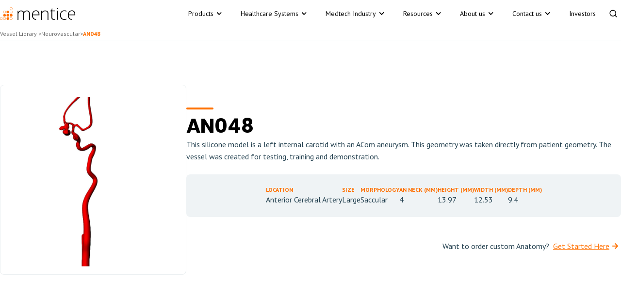

--- FILE ---
content_type: text/html
request_url: https://www.mentice.com/vessel-library/an048
body_size: 16347
content:
<!DOCTYPE html><!-- Last Published: Sat Jan 17 2026 15:59:02 GMT+0000 (Coordinated Universal Time) --><html data-wf-domain="www.mentice.com" data-wf-page="65b38c98ce213ed02e9c944b" data-wf-site="6225dd49109d5351f6d05802" lang="en" data-wf-collection="65b38c98ce213ed02e9c9330" data-wf-item-slug="an048"><head><meta charset="utf-8"/><title>AN048 | Vessel Library | Mentice</title><link rel="alternate" hrefLang="x-default" href="https://www.mentice.com/vessel-library/an048"/><link rel="alternate" hrefLang="en" href="https://www.mentice.com/vessel-library/an048"/><link rel="alternate" hrefLang="zh" href="https://www.mentice.com/zh/vessel-library/an048"/><meta content="This silicone model is a left internal carotid with an ACom aneurysm. This geometry was taken directly from patient geometry. The vessel was created for testing, training and demonstration." name="description"/><meta content="AN048 | Vessel Library | Mentice" property="og:title"/><meta content="This silicone model is a left internal carotid with an ACom aneurysm. This geometry was taken directly from patient geometry. The vessel was created for testing, training and demonstration." property="og:description"/><meta content="https://cdn.prod.website-files.com/6284c87224663b7c31a96d70/62a72558fc80c5a8df004aca_Model048LICA_AP-no-measurement.jpeg" property="og:image"/><meta content="AN048 | Vessel Library | Mentice" property="twitter:title"/><meta content="This silicone model is a left internal carotid with an ACom aneurysm. This geometry was taken directly from patient geometry. The vessel was created for testing, training and demonstration." property="twitter:description"/><meta content="https://cdn.prod.website-files.com/6284c87224663b7c31a96d70/62a72558fc80c5a8df004aca_Model048LICA_AP-no-measurement.jpeg" property="twitter:image"/><meta property="og:type" content="website"/><meta content="summary_large_image" name="twitter:card"/><meta content="width=device-width, initial-scale=1" name="viewport"/><meta content="googleec3dedf84633816a" name="google-site-verification"/><link href="https://cdn.prod.website-files.com/6225dd49109d5351f6d05802/css/mentice.webflow.shared.78312f2bb.min.css" rel="stylesheet" type="text/css" integrity="sha384-eDEvK7SdN06jfF+jC2TdnSKeV3RRW36Y67LWuVAX0T96PansU7AzpNRbjg82MqDl" crossorigin="anonymous"/><link href="https://fonts.googleapis.com" rel="preconnect"/><link href="https://fonts.gstatic.com" rel="preconnect" crossorigin="anonymous"/><script src="https://ajax.googleapis.com/ajax/libs/webfont/1.6.26/webfont.js" type="text/javascript"></script><script type="text/javascript">WebFont.load({  google: {    families: ["PT Sans:400,400italic,700,700italic","Poppins:300,regular,500,600,700"]  }});</script><script type="text/javascript">!function(o,c){var n=c.documentElement,t=" w-mod-";n.className+=t+"js",("ontouchstart"in o||o.DocumentTouch&&c instanceof DocumentTouch)&&(n.className+=t+"touch")}(window,document);</script><link href="https://cdn.prod.website-files.com/6225dd49109d5351f6d05802/6225f761e2beb39f984ac175_Favicon.png" rel="shortcut icon" type="image/x-icon"/><link href="https://cdn.prod.website-files.com/6225dd49109d5351f6d05802/6225f76539bfa03eb12a0bcd_Webclip.png" rel="apple-touch-icon"/><script async="" src="https://www.googletagmanager.com/gtag/js?id=UA-144170155-1"></script><script type="text/javascript">window.dataLayer = window.dataLayer || [];function gtag(){dataLayer.push(arguments);}gtag('js', new Date());gtag('config', 'UA-144170155-1', {'anonymize_ip': false});</script><script async="" src="https://www.googletagmanager.com/gtag/js?id=G-DS170S01RT"></script><script type="text/javascript">window.dataLayer = window.dataLayer || [];function gtag(){dataLayer.push(arguments);}gtag('set', 'developer_id.dZGVlNj', true);gtag('js', new Date());gtag('config', 'G-DS170S01RT');</script><script src="https://www.google.com/recaptcha/api.js" type="text/javascript"></script><!-- Finsweet Cookie Consent -->
<script async src="https://cdn.jsdelivr.net/npm/@finsweet/cookie-consent@1/fs-cc.js" fs-cc-mode="opt-in"></script>


<!-- Google Tag Manager -->
<script>(function(w,d,s,l,i){w[l]=w[l]||[];w[l].push({'gtm.start':
new Date().getTime(),event:'gtm.js'});var f=d.getElementsByTagName(s)[0],
j=d.createElement(s),dl=l!='dataLayer'?'&l='+l:'';j.async=true;j.src=
'https://www.googletagmanager.com/gtm.js?id='+i+dl;f.parentNode.insertBefore(j,f);
})(window,document,'script','dataLayer','GTM-T4WQH54');
</script>
<!-- End Google Tag Manager --></head><body><div class="set-all-components-to-display-none-and-use-this-div-to-create-a-symbol"><div fs-cc="banner" class="fs-cc-banner2_component"><div class="fs-cc-banner2_container"><div class="fs-cc-banner2_text">By clicking “Accept”, you agree to the storing of cookies on your device to enhance site navigation, analyze site usage, and assist in our marketing efforts. View our <a href="/terms-conditions" class="fs-cc-banner2_text-link">Privacy Policy</a> for more information.</div><div class="fs-cc-banner2_buttons-wrapper"><a fs-cc="deny" href="#" class="fs-cc-banner2_button fs-cc-button-alt w-button">Deny</a><a fs-cc="open-preferences" href="#" class="fs-cc-banner2_button fs-cc-button-alt w-button">SELECT COOKIES</a></div><div class="fs-cc-banner2_buttons-wrapper"><a fs-cc="allow" href="#" class="fs-cc-banner2_button w-button">Accept</a></div></div></div><div fs-cc="manager" class="fs-cc-manager2_component"><div fs-cc="open-preferences" role="button" tabindex="0" title="Cookie Preferences" aria-label="Cookie Preferences" class="fs-cc-manager2_button w-embed"><svg viewBox="0 0 24 24" fill="none" xmlns="http://www.w3.org/2000/svg">
<path d="M9 8L9 8.01" stroke="currentColor" stroke-width="2" stroke-linecap="round" stroke-linejoin="round"/>
<path d="M16 15L16 15.01" stroke="currentColor" stroke-width="2" stroke-linecap="round" stroke-linejoin="round"/>
<path d="M10 17L10 17.01" stroke="currentColor" stroke-width="2" stroke-linecap="round" stroke-linejoin="round"/>
<path d="M11 13L11 13.01" stroke="currentColor" stroke-width="2" stroke-linecap="round" stroke-linejoin="round"/>
<path d="M6 12L6 12.01" stroke="currentColor" stroke-width="2" stroke-linecap="round" stroke-linejoin="round"/>
<path d="M12 21C16.9706 21 21 16.9706 21 12C21 11.4402 20.9489 10.8924 20.8511 10.361C20.3413 10.7613 19.6985 11 19 11C18.4536 11 17.9413 10.8539 17.5 10.5987C17.0587 10.8539 16.5464 11 16 11C14.3431 11 13 9.65685 13 8C13 7.60975 13.0745 7.23691 13.2101 6.89492C11.9365 6.54821 11 5.38347 11 4C11 3.66387 11.0553 3.34065 11.1572 3.03894C6.58185 3.46383 3 7.31362 3 12C3 16.9706 7.02944 21 12 21Z" stroke="currentColor" stroke-width="2" stroke-linecap="round" stroke-linejoin="round"/>
</svg></div></div><div fs-cc-scroll="disable" fs-cc="preferences" class="fs-cc-prefs2_component"><div class="fs-cc-prefs2_form-wrapper w-form"><form id="cookie-preferences" name="wf-form-Cookie-Preferences" data-name="Cookie Preferences" method="get" class="fs-cc-prefs2_form" data-wf-page-id="65b38c98ce213ed02e9c944b" data-wf-element-id="eb5403a5-85bf-2dec-e1d9-9966d426b742" data-turnstile-sitekey="0x4AAAAAAAQTptj2So4dx43e"><div fs-cc="close" class="fs-cc-prefs2_close"><div class="fs-cc-preferences2_close-icon w-embed"><svg fill="currentColor" aria-hidden="true" focusable="false" viewBox="0 0 16 16">
	<path d="M9.414 8l4.293-4.293-1.414-1.414L8 6.586 3.707 2.293 2.293 3.707 6.586 8l-4.293 4.293 1.414 1.414L8 9.414l4.293 4.293 1.414-1.414L9.414 8z"></path>
</svg></div></div><div class="fs-cc-prefs2_content"><div class="fs-cc-prefs2_space-small"><div class="fs-cc-prefs2_title">Privacy Preferences</div></div><div class="fs-cc-prefs2_option"><div class="fs-cc-prefs2_toggle-wrapper"><div class="fs-cc-prefs2_label">Essential cookies</div><div>Required</div></div></div><div class="fs-cc-prefs2_option"><div class="fs-cc-prefs2_toggle-wrapper"><div class="fs-cc-prefs2_label">Marketing cookies</div><label class="w-checkbox fs-cc-prefs2_checkbox-field"><div class="w-checkbox-input w-checkbox-input--inputType-custom fs-cc-prefs2_checkbox"></div><input type="checkbox" id="marketing-2" name="marketing-2" data-name="Marketing 2" fs-cc-checkbox="marketing" style="opacity:0;position:absolute;z-index:-1"/><span for="marketing-2" class="fs-cc-prefs2_checkbox-label w-form-label">Essential</span></label></div></div><div class="fs-cc-prefs2_option"><div class="fs-cc-prefs2_toggle-wrapper"><div class="fs-cc-prefs2_label">Personalization cookies</div><label class="w-checkbox fs-cc-prefs2_checkbox-field"><div class="w-checkbox-input w-checkbox-input--inputType-custom fs-cc-prefs2_checkbox"></div><input type="checkbox" id="personalization-2" name="personalization-2" data-name="Personalization 2" fs-cc-checkbox="personalization" style="opacity:0;position:absolute;z-index:-1"/><span for="personalization-2" class="fs-cc-prefs2_checkbox-label w-form-label">Essential</span></label></div></div><div class="fs-cc-prefs2_option"><div class="fs-cc-prefs2_toggle-wrapper"><div class="fs-cc-prefs2_label">Analytics cookies</div><label class="w-checkbox fs-cc-prefs2_checkbox-field"><div class="w-checkbox-input w-checkbox-input--inputType-custom fs-cc-prefs2_checkbox"></div><input type="checkbox" id="analytics-2" name="analytics-2" data-name="Analytics 2" fs-cc-checkbox="analytics" style="opacity:0;position:absolute;z-index:-1"/><span for="analytics-2" class="fs-cc-prefs2_checkbox-label w-form-label">Essential</span></label></div></div><div class="fs-cc-prefs2_buttons-wrapper"><a fs-cc="deny" href="#" class="fs-cc-prefs2_button fs-cc-button-alt w-button">Reject all cookies</a><a fs-cc="allow" href="#" class="fs-cc-prefs2_button w-button">Allow all cookies</a><a fs-cc="submit" href="#" class="fs-cc-prefs2_submit w-button">Save preferences</a></div></div></form><div class="w-form-done"></div><div class="w-form-fail"></div><div fs-cc="close" class="fs-cc-prefs2_overlay"></div></div></div></div><header class="nav_bar-2025"><div data-animation="default" data-collapse="medium" data-duration="400" data-easing="ease" data-easing2="ease" role="banner" class="nav_bar navbar_march w-nav"><div class="container navbar_march"><div class="row_nav navbar_march"><a href="/?r=0" class="brand_logo w-nav-brand"><img src="https://cdn.prod.website-files.com/6225dd49109d5351f6d05802/6225de75ee64234681efe58a_Mentice%20Logo.svg" loading="lazy" alt=""/></a><nav role="navigation" class="nav_links_wrap navbar_march w-nav-menu"><div data-hover="true" data-delay="0" data-w-id="3b56a40c-45d1-25b8-b4bd-d9b3f697e5bc" class="dropdown__wrap w-dropdown"><div class="dropdown-toggle w-dropdown-toggle"><div class="nav_text">Products</div><img src="https://cdn.prod.website-files.com/6225dd49109d5351f6d05802/627ccf02d0f5d7deabfcfe08_arrow_dow.svg" loading="lazy" alt="" class="arrow"/></div><nav class="dropdown__list _2 w-dropdown-list"><div class="dropdown-content__wrap"><div class="row gap__32 align__top align__center"><div class="collumn gap__8 max_widht"><div class="row gap__4 head"><img src="https://cdn.prod.website-files.com/6225dd49109d5351f6d05802/628791242571b301857d4660_virtual.svg" loading="lazy" alt=""/><div class="header__title"><strong>Virtual Simulation</strong></div></div><div class="collumn gap__8"><a href="/vist-g7-go-launch" class="nav__wrap w-inline-block"><p class="nav_head">New Products</p><p class="nav_description">Learn more about our latest product releases</p></a><a href="/simulators" class="nav__wrap w-inline-block"><p class="nav_head">VR Simulator Platforms</p><p class="nav_description">Platforms for Neurovascular, Cardiovascular &amp; Peripheral vascular focusing on realistic device, procedural and imaging adoption</p></a><a href="https://www.mentice.com/simulators#learning-modules" class="nav__wrap w-inline-block"><p class="nav_head">Procedural Learning Modules</p><p class="nav_description">Learning modules covering over 25 clinical procedural areas from neurovascular, cardiovascular and peripheral vascular</p></a><a href="/vist-virtual-patient" class="nav__wrap w-inline-block"><p class="nav_head">Angiosuite Integrations</p><p class="nav_description">Real live imaging &amp; robotics platform integrations into our procedural replication platforms</p></a></div></div><div class="collumn gap__8 max_widht"><div class="row gap__4 head"><img src="https://cdn.prod.website-files.com/6225dd49109d5351f6d05802/628790ceed355dce50e20e84_flow.svg" loading="lazy" alt=""/><div class="header__title"><strong>FLOW MODELS</strong></div></div><div class="collumn gap__8"><a href="/flow-systems" class="nav__wrap w-inline-block"><p class="nav_head"><strong>Physiological Flow Systems</strong></p><p class="nav_description">Physically simulate valvular, peripheral &amp; aortic vascular, and neurovascular disease states for device, procedural and imaging adoption </p></a><a href="https://www.mentice.com/flow-systems#add-ons" class="nav__wrap w-inline-block"><p class="nav_head">Extensions and Add-ons</p><p class="nav_description">Increasing the realism and immersive experience to ensure the most relevant true-to-life experience</p></a><a href="/silicon-vessels-3d-cartridges" class="nav__wrap w-inline-block"><p class="nav_head">Silicone &amp; 3D printed Vessels</p><p class="nav_description">Order to your patient specific anatomy or choose from a selection in our catalogue of anatomies.</p></a><a href="/consumables" class="nav__wrap w-inline-block"><p class="nav_head">Flow System Accessories </p><p class="nav_description">Consumables for realistic blood solutions, clot replication and extraction, to cleaning solutions</p></a></div></div><div class="collumn gap__8 max_widht"><div class="row gap__4 head"><img src="https://cdn.prod.website-files.com/6225dd49109d5351f6d05802/643005d620446d82ec73a966_clinical.svg" loading="lazy" alt=""/><div class="header__title"><strong>CLINICAL DECISION SUPPORT APPLICATIONS</strong></div></div><div class="collumn gap__8"><a href="/ankyras" class="nav__wrap w-inline-block"><div class="row gap__4"><img src="https://cdn.prod.website-files.com/6225dd49109d5351f6d05802/633d43e31da7dfaeec7a4c26_ankyras%20(1).png" loading="lazy" alt="" class="icon__24"/><p class="nav_head">Ankyras</p></div><p class="nav_description">Import patient anatomy and determine which flow diverter size would best suit your patient</p></a></div><div class="collumn gap__8 _16t fill"><div class="row gap__4 head"><img src="https://cdn.prod.website-files.com/6225dd49109d5351f6d05802/628790e9ae853163be520965_cloud%20%26%20mobile.svg" loading="lazy" alt=""/><div class="header__title"><strong>Cloud &amp; Mobile applications</strong></div></div><div class="collumn gap__8 fill"><a href="/mentice-live" class="nav__wrap w-inline-block"><p class="nav_head">Mentice Live</p><p class="nav_description">Combine the power of remote proctoring &amp; online learning with medical simulation</p></a><a href="/cath-app" class="nav__wrap w-inline-block"><p class="nav_head">Right Heart Cath App</p><p class="nav_description">Mobile app solutions for an interactive real-time exploration into the right heart catheterization (RHC) procedure</p></a></div></div></div><div class="collumn gap__8 max_widht"><div class="collumn gap__8 max_widht"><div class="row gap__4 head"><img src="https://cdn.prod.website-files.com/6225dd49109d5351f6d05802/628790db4295f2615d22b38a_anatomical.svg" loading="lazy" alt=""/><div class="header__title"><strong>Real anatomical replication</strong></div></div><div class="collumn gap__8"><a href="/real-anatomical-replication" class="nav__wrap w-inline-block"><p class="nav_head">Vascular Twin (case-it)</p><p class="nav_description">Build an expansive library of varying cases from real patient anatomy, for pre- and post intervention practice</p></a></div></div><div class="collumn gap__8 _16t fill"><div class="row gap__4 head"><img src="https://cdn.prod.website-files.com/6225dd49109d5351f6d05802/628790fb9c9b744c2fc39e1b_device.svg" loading="lazy" alt=""/><div class="header__title"><strong>Device &amp; Procedural Development</strong></div></div><div class="collumn gap__8 fill"><a href="/industry-development-process" class="nav__wrap w-inline-block"><p class="nav_head">Device &amp; Procedural Development</p><p class="nav_description">From device inception to prototyping to global roll-out and physician adoption</p></a><a href="/services" class="nav__wrap w-inline-block"><p class="nav_head">Services</p><p class="nav_description">Professional support services for installation, training and extended warranty services</p></a></div></div></div></div></div></nav></div><div class="all__drop navbar_march"><div data-hover="true" data-delay="0" data-w-id="3b56a40c-45d1-25b8-b4bd-d9b3f697e569" class="dropdown__wrap navbar_march w-dropdown"><div class="dropdown-toggle navbar_march_toogle w-dropdown-toggle"><div class="nav_text">Healthcare Systems</div><img src="https://cdn.prod.website-files.com/6225dd49109d5351f6d05802/627ccf02d0f5d7deabfcfe08_arrow_dow.svg" loading="lazy" alt="" class="arrow"/></div><nav class="dropdown__list navbar_march w-dropdown-list"><div class="dropdown-content__wrap navbar_march"><div class="row gap__32 align__top align__center navbar_march"><div class="collumn gap__8 max_widht"><div class="row gap__4 head"><img src="https://cdn.prod.website-files.com/6225dd49109d5351f6d05802/628757a1edccc4210e446e02_healthcare.svg" loading="lazy" alt=""/><div class="header__title">Practicing PhysicianS</div></div><div class="collumn gap__8 fill"><a href="/neurovascular" class="nav__wrap w-inline-block"><p class="nav_head">Interventional Neuroradiology</p><p class="nav_description">Support precision in neurovascular planning and execution</p></a><a href="/cardiovascular" class="nav__wrap w-inline-block"><p class="nav_head">Interventional Cardiology</p><p class="nav_description">Enhance procedural outcomes in PCI, EP, CRM, and SHD.</p></a><a href="/peripheral-vascular" class="nav__wrap w-inline-block"><p class="nav_head">Interventional Radiology</p><p class="nav_description">Empower excellence in PAD, trauma, and embolization.</p></a></div></div><div class="collumn gap__8 max_widht"><div class="row gap__4 head"><img src="https://cdn.prod.website-files.com/6225dd49109d5351f6d05802/62875b52f4225000a8880af1_Medteech.svg" loading="lazy" alt=""/><div class="header__title"><strong>Healthcare executives</strong></div></div><div class="collumn gap__8 fill"><a href="/healthcare-executives" class="nav__wrap w-inline-block"><p class="nav_head">Standardize Care. Reduce Risk. Drive Results.</p><p class="nav_description">Empower your teams and optimize outcomes with simulation solutions designed to enhance efficiency, improve patient care, and drive organizational success.</p></a></div><a href="/onboarding-for-healthcare" class="nav__wrap w-inline-block"><p class="nav_head">Onboarding, training &amp; adoption</p><p class="nav_description">Seamlessly implement simulation training and get your team up to speed effortlessly</p></a></div><div class="collumn gap__8 max_widht"><div class="row gap__4 head"><img src="https://cdn.prod.website-files.com/6225dd49109d5351f6d05802/641adc0b6e983a5864b7ecc8_badge.svg" loading="lazy" alt=""/><div class="header__title"><strong>Residents &amp; Fellows</strong></div></div><div class="collumn gap__8 fill"><a href="/interventional-neurology-residents-and-fellows" class="nav__wrap w-inline-block"><p class="nav_head">Interventional Neuroradiology</p><p class="nav_description">Build confidence in neurovascular procedures like thrombectomy and aneurysm coiling through hands-on, high-fidelity simulation.</p></a><a href="/interventional-cardiology-residents-and-fellows" class="nav__wrap w-inline-block"><p class="nav_head">Interventional Cardiology</p><p class="nav_description">Gain procedural fluency in coronary interventions and sharpen decision-making with realistic, image-guided training.</p></a><a href="/interventional-radiology-residents-fellows" class="nav__wrap w-inline-block"><p class="nav_head">Interventional Radiology</p><p class="nav_description">Develop core skills in PAD, trauma, and embolization with structured, simulation-based practice.</p></a></div></div></div></div></nav></div><div data-hover="true" data-delay="0" data-w-id="feed4f97-e1b1-c1ce-d5df-959d1db2fdae" class="dropdown__wrap navbar_march w-dropdown"><div class="dropdown-toggle navbar_march_toogle w-dropdown-toggle"><div class="nav_text">Medtech Industry</div><img src="https://cdn.prod.website-files.com/6225dd49109d5351f6d05802/627ccf02d0f5d7deabfcfe08_arrow_dow.svg" loading="lazy" alt="" class="arrow"/></div><nav class="dropdown__list w-dropdown-list"><div class="dropdown-content__wrap"><div class="row gap__32 align__top align__center"><div class="collumn gap__8 max_widht"><div class="row gap__4 head"><img src="https://cdn.prod.website-files.com/6225dd49109d5351f6d05802/628757a1edccc4210e446e02_healthcare.svg" loading="lazy" alt=""/><div class="header__title">Research &amp; Development</div></div><div class="collumn gap__8 fill"><a href="/research-development" class="nav__wrap w-inline-block"><p class="nav_head">Research &amp; Development</p><p class="nav_description">Physical &amp; Virtual anatomical replication for device, imaging and workflow prototyping</p></a></div></div><div class="collumn gap__8 max_widht"><div class="row gap__4 head"><img src="https://cdn.prod.website-files.com/6225dd49109d5351f6d05802/62875b52f4225000a8880af1_Medteech.svg" loading="lazy" alt=""/><div class="header__title"><strong>Sales &amp; Marketing</strong></div></div><div class="collumn gap__8 fill"><a href="/sales-and-marketing" class="nav__wrap w-inline-block"><p class="nav_head"><strong>Demonstrate with Clinical Credibility</strong></p><p class="nav_description">Establish meaningful relationships with your core audience</p></a></div></div><div class="collumn gap__8 max_widht"><div class="row gap__4 head"><img src="https://cdn.prod.website-files.com/6225dd49109d5351f6d05802/62875b5cbe5b0403e7c5c5c5_Angiosuite.svg" loading="lazy" alt=""/><div class="header__title"><strong>Professional Education</strong></div></div><div class="collumn gap__8 fill"><a href="/professional-education" class="nav__wrap w-inline-block"><p class="nav_head"><strong>Empower Clinical Training Programs</strong></p><p class="nav_description">Provide effective &amp; sought after device training that builds strong relationships with physicians</p></a></div></div><div class="collumn gap__8 max_widht"><div class="row gap__4 head"><img src="https://cdn.prod.website-files.com/6225dd49109d5351f6d05802/62875b5cbe5b0403e7c5c5c5_Angiosuite.svg" loading="lazy" alt=""/><div class="header__title"><strong>Industry Development Process</strong></div></div><div class="collumn gap__8 fill"><a href="/industry-development-process" class="nav__wrap w-inline-block"><p class="nav_head">Industry Development Process</p><p class="nav_description">A structured development process supporting and transforming your innovations</p></a></div></div></div></div></nav></div><div data-hover="true" data-delay="0" data-w-id="3b56a40c-45d1-25b8-b4bd-d9b3f697e63b" class="dropdown__wrap small w-dropdown"><div class="dropdown-toggle w-dropdown-toggle"><div class="nav_text">Resources</div><img src="https://cdn.prod.website-files.com/6225dd49109d5351f6d05802/627ccf02d0f5d7deabfcfe08_arrow_dow.svg" loading="lazy" alt="" class="arrow"/></div><nav class="dropdown_list w-dropdown-list"><div class="dropdown__contain"><a href="/news" class="dd_link w-dropdown-link">News</a><a href="/events" class="dd_link w-dropdown-link">Events</a><a href="/whitepapers" class="dd_link w-dropdown-link">Whitepapers &amp; Articles</a><a href="/customer-stories" class="dd_link w-dropdown-link">Customer Stories</a><a href="/webinars" class="dd_link w-dropdown-link">Webinars</a><a href="/publications" class="dd_link w-dropdown-link">Clinical Research &amp; Publications </a><a href="/onboarding-for-healthcare" class="dd_link w-dropdown-link">Onboarding, training &amp; adoption</a><a href="/industry-development-process" class="dd_link w-dropdown-link">Development process</a><div class="lan_wrap"><div class="w-locales-list"><div role="list" class="locales-list w-locales-items"><div role="listitem" class="locale w-locales-item"><a hreflang="en" href="/vessel-library/an048" aria-current="page" class="local_text w--current">View site in English</a></div><div role="listitem" class="locale w-locales-item"><a hreflang="zh" href="/zh/vessel-library/an048" class="local_text">View site in Chinese</a></div></div></div></div></div></nav></div><div data-hover="true" data-delay="0" data-w-id="3b56a40c-45d1-25b8-b4bd-d9b3f697e653" class="dropdown__wrap small w-dropdown"><div class="dropdown-toggle w-dropdown-toggle"><div class="nav_text">About us</div><img src="https://cdn.prod.website-files.com/6225dd49109d5351f6d05802/627ccf02d0f5d7deabfcfe08_arrow_dow.svg" loading="lazy" alt="" class="arrow"/></div><nav class="dropdown_list w-dropdown-list"><div class="dropdown__contain"><a href="/about-us" class="dd_link w-dropdown-link">About Mentice</a><a href="/headquarters" class="dd_link w-dropdown-link">Contact us</a><a href="/press" class="dd_link w-dropdown-link">Press</a><a href="/sustainability" class="dd_link w-dropdown-link">Sustainability</a><a href="https://career.mentice.com/" class="dd_link w-dropdown-link">Careers</a></div></nav></div><div data-hover="true" data-delay="0" data-w-id="3b56a40c-45d1-25b8-b4bd-d9b3f697e662" class="dropdown__wrap small w-dropdown"><div class="dropdown-toggle w-dropdown-toggle"><div class="nav_text">Contact us</div><img src="https://cdn.prod.website-files.com/6225dd49109d5351f6d05802/627ccf02d0f5d7deabfcfe08_arrow_dow.svg" loading="lazy" alt="" class="arrow"/></div><nav class="dropdown_list last w-dropdown-list"><div class="dropdown__contain"><a href="/headquarters" class="dd_link w-dropdown-link">Headquarter &amp; Regional offices</a><a href="/distributors" class="dd_link w-dropdown-link">Regional Distributors</a><a href="/support" class="dd_link w-dropdown-link">Support</a></div></nav></div><a href="https://investor.mentice.com/" target="_blank" class="nav_link_wrap w-inline-block"><div class="nav_text">Investors</div></a><div data-w-id="3b56a40c-45d1-25b8-b4bd-d9b3f697e672" class="search__icon"><img src="https://cdn.prod.website-files.com/6225dd49109d5351f6d05802/633d6b7055a345a7ef1745c4_search.svg" loading="lazy" alt="" class="icon _18"/></div></div></nav><div class="w-layout-hflex nav_mb_wrap"><div class="menu__button w-nav-button"><div class="w-icon-nav-menu"></div></div></div></div></div></div><div class="search__section"><div class="container"><div class="wrapper search"><form action="/search" class="search__box w-form"><input class="search__input w-input" autofocus="true" maxlength="256" name="query" placeholder="Search anything..." type="search" id="search" required=""/><input type="submit" class="button dark__hover w-button" value="Search"/></form></div></div></div></header><div class="breadcumb_wrapper"><div class="container-2 breadcrumb"><div class="breadcrumb_content"><div class="row gap__4 breadcrumb"><div class="breadcrumb_text"><a href="/vessel-library" class="breadcrumb_link">Vessel Library</a> &gt;</div><a href="/vessel-library" class="breadcrumb_link w-inline-block"><div class="breadcrumb_text">Neurovascular</div></a><div class="breadcrumb_text">&gt;</div><div class="breadcrumb_text active">AN048</div></div></div></div></div><div class="section"><div class="container"><div class="wrapper"><div class="row gap__48 vessel"><div class="div__30"><div class="product__container"><img src="https://cdn.prod.website-files.com/6284c87224663b7c31a96d70/62a72558fc80c5a8df004aca_Model048LICA_AP-no-measurement.jpeg" loading="lazy" alt="" sizes="100vw" srcset="https://cdn.prod.website-files.com/6284c87224663b7c31a96d70/62a72558fc80c5a8df004aca_Model048LICA_AP-no-measurement-p-500.jpeg 500w, https://cdn.prod.website-files.com/6284c87224663b7c31a96d70/62a72558fc80c5a8df004aca_Model048LICA_AP-no-measurement-p-800.jpeg 800w, https://cdn.prod.website-files.com/6284c87224663b7c31a96d70/62a72558fc80c5a8df004aca_Model048LICA_AP-no-measurement-p-1080.jpeg 1080w, https://cdn.prod.website-files.com/6284c87224663b7c31a96d70/62a72558fc80c5a8df004aca_Model048LICA_AP-no-measurement-p-1600.jpeg 1600w, https://cdn.prod.website-files.com/6284c87224663b7c31a96d70/62a72558fc80c5a8df004aca_Model048LICA_AP-no-measurement.jpeg 1700w" class="product__img large"/></div></div><div class="div__70"><div class="collumn gap__8"><div class="orange_detail"></div><h2 class="h2 black">AN048</h2><p class="paragraph">This silicone model is a left internal carotid with an ACom aneurysm. This geometry was taken directly from patient geometry. The vessel was created for testing, training and demonstration.</p></div><div class="numbers__container"><div class="row gap__24 align__top justify__center"><div class="vessel_info"><div class="title orange">Location</div><div class="paragraph_small">Anterior Cerebral Artery</div></div><div class="vessel_info"><div class="title orange">Size</div><div class="paragraph_small">Large</div></div><div class="vessel_info"><div class="title orange">Morphology</div><div class="paragraph_small">Saccular</div></div><div class="vessel_info"><div class="title orange"><strong>AN Neck (mm)</strong></div><div class="paragraph_small">4</div></div><div class="vessel_info"><div class="title orange">Height (mm)</div><div class="paragraph_small">13.97</div></div><div class="vessel_info"><div class="title orange">Width (mm)</div><div class="paragraph_small">12.53</div></div><div class="vessel_info"><div class="title orange">Depth (mm)</div><div class="paragraph_small">9.4</div></div></div></div><div class="row justify__right mobile_center"><p class="paragraph_small">Want to order custom Anatomy?</p><a href="#" class="link vessel w-inline-block"><p class="paragraph_small link">Get Started Here</p><img src="https://cdn.prod.website-files.com/6225dd49109d5351f6d05802/6267c470f9f436d18b262cd0_right%20arrow.svg" loading="lazy" alt=""/></a></div></div></div></div></div></div><section class="section"><div class="container green"><div class="wrapper"><div class="row gap__72 align__top"><div class="div__45"><div class="collumn gap__8"><h3 class="h3">Get More Information</h3><p class="paragraph">Contact us to order this vessel or to get more information about this vessel.</p></div></div><div class="div__55 last"><div class="collumn gap__8"><div data-current="Tab 2" data-easing="ease" data-duration-in="300" data-duration-out="100" class="tabs w-tabs"><div class="tabs__menu w-tab-menu"><a data-w-tab="Tab 1" class="tab w-inline-block w-tab-link"><div>Contact Us</div></a><a data-w-tab="Tab 2" class="tab w-inline-block w-tab-link w--current"><div>Order Vessel</div></a></div><div class="w-tab-content"><div data-w-tab="Tab 1" class="w-tab-pane"><div class="form_block w-form"><form id="Vessel-Contact" name="wf-form-Vessel-Message" data-name="Vessel Message" method="get" class="form_wrap" data-wf-page-id="65b38c98ce213ed02e9c944b" data-wf-element-id="c48cf066-f6ac-327e-4e40-3d6f7f5d9c06" data-turnstile-sitekey="0x4AAAAAAAQTptj2So4dx43e"><div class="row gap__16"><input class="input w-input" maxlength="256" name="First-Name" data-name="First Name" placeholder="First Name" type="text" id="vessel-contact-first-name"/><input class="input w-input" maxlength="256" name="Last-Name" data-name="Last Name" placeholder="Last Name" type="text" id="vessel-contact-last-name"/></div><div class="row gap__16"><input class="input w-input" maxlength="256" name="Email" data-name="Email" placeholder="Email.." type="email" id="vessel-contact-email" required=""/><input class="input w-input" maxlength="256" name="Company-Name" data-name="Company Name" placeholder="Company Name" type="text" id="vessel-contact-company-name"/></div><div class="row gap__16"><select id="vessel-contact-country" name="Select-Country" data-name="Select Country" required="" class="input dropdown w-select"><option value="">Select country</option><option value="Afghanistan">Afghanistan</option><option value="Akrotiri">Akrotiri</option><option value="Albania">Albania</option><option value="Algeria">Algeria</option><option value="American Samoa">American Samoa</option><option value="Andorra">Andorra</option><option value="Angola">Angola</option><option value="Anguilla">Anguilla</option><option value="Antarctica">Antarctica</option><option value="Antigua and Barbuda">Antigua and Barbuda</option><option value="Argentina">Argentina</option><option value="Armenia">Armenia</option><option value="Aruba">Aruba</option><option value="Ashmore and Cartier Islands">Ashmore and Cartier Islands</option><option value="Australia">Australia</option><option value="Austria">Austria</option><option value="Azerbaijan">Azerbaijan</option><option value="Bahamas">Bahamas</option><option value="Bahrain">Bahrain</option><option value="Bangladesh">Bangladesh</option><option value="Barbados">Barbados</option><option value="Bassas da India">Bassas da India</option><option value="Belarus">Belarus</option><option value="Belgium">Belgium</option><option value="Belize">Belize</option><option value="Benin">Benin</option><option value="Bermuda">Bermuda</option><option value="Bhutan">Bhutan</option><option value="Bolivia">Bolivia</option><option value="Bosnia and Herzegovina">Bosnia and Herzegovina</option><option value="Botswana">Botswana</option><option value="Bouvet Island">Bouvet Island</option><option value="Brazil">Brazil</option><option value="British Indian Ocean Territory">British Indian Ocean Territory</option><option value="British Virgin Islands">British Virgin Islands</option><option value="Brunei">Brunei</option><option value="Bulgaria">Bulgaria</option><option value="Burkina Faso">Burkina Faso</option><option value="Burma">Burma</option><option value="Burundi">Burundi</option><option value="Cambodia">Cambodia</option><option value="Cameroon">Cameroon</option><option value="Canada">Canada</option><option value="Cape Verde">Cape Verde</option><option value="Cayman Islands">Cayman Islands</option><option value="Central African Republic">Central African Republic</option><option value="Chad">Chad</option><option value="Chile">Chile</option><option value="China">China</option><option value="Christmas Island">Christmas Island</option><option value="Clipperton Island">Clipperton Island</option><option value="Cocos (Keeling) Islands">Cocos (Keeling) Islands</option><option value="Colombia">Colombia</option><option value="Comoros">Comoros</option><option value="Congo">Congo</option><option value="Democratic Republic of the Congo">Democratic Republic of the Congo</option><option value="Republic of the Cook Islands">Republic of the Cook Islands</option><option value="Coral Sea Islands">Coral Sea Islands</option><option value="Costa Rica">Costa Rica</option><option value="Cote d&#x27;Ivoire">Cote d&#x27;Ivoire</option><option value="Croatia">Croatia</option><option value="Cuba">Cuba</option><option value="Cyprus">Cyprus</option><option value="Czech Republic">Czech Republic</option><option value="Denmark">Denmark</option><option value="Dhekelia">Dhekelia</option><option value="Djibouti">Djibouti</option><option value="Dominica">Dominica</option><option value="Dominican Republic">Dominican Republic</option><option value="Ecuador">Ecuador</option><option value="Egypt">Egypt</option><option value="El Salvador">El Salvador</option><option value="Equatorial Guinea">Equatorial Guinea</option><option value="Eritrea">Eritrea</option><option value="Estonia">Estonia</option><option value="Ethiopia">Ethiopia</option><option value="Europa Island">Europa Island</option><option value="Falkland Islands (Islas Malvinas)">Falkland Islands (Islas Malvinas)</option><option value="Faroe Islands">Faroe Islands</option><option value="Fiji">Fiji</option><option value="Finland">Finland</option><option value="France">France</option><option value="French Guiana">French Guiana</option><option value="French Polynesia">French Polynesia</option><option value="French Southern and Antarctic Lands">French Southern and Antarctic Lands</option><option value="Gabon">Gabon</option><option value="Gambia">Gambia</option><option value="Gaza Strip">Gaza Strip</option><option value="Georgia">Georgia</option><option value="Germany">Germany</option><option value="Ghana">Ghana</option><option value="Gibraltar">Gibraltar</option><option value="Glorioso Islands">Glorioso Islands</option><option value="Greece">Greece</option><option value="Greenland">Greenland</option><option value="Grenada">Grenada</option><option value="Guadeloupe">Guadeloupe</option><option value="Guam">Guam</option><option value="Guatemala">Guatemala</option><option value="Guernsey">Guernsey</option><option value="Guinea">Guinea</option><option value="Guinea-Bissau">Guinea-Bissau</option><option value="Guyana">Guyana</option><option value="Haiti">Haiti</option><option value="Heard Island and McDonald Islands">Heard Island and McDonald Islands</option><option value="Holy See (Vatican City)">Holy See (Vatican City)</option><option value="Honduras">Honduras</option><option value="Hong Kong">Hong Kong</option><option value="Hungary">Hungary</option><option value="Iceland">Iceland</option><option value="India">India</option><option value="Indonesia">Indonesia</option><option value="Iran">Iran</option><option value="Iraq">Iraq</option><option value="Ireland">Ireland</option><option value="Isle of Man">Isle of Man</option><option value="Israel">Israel</option><option value="Italy">Italy</option><option value="Jamaica">Jamaica</option><option value="Jan Mayen">Jan Mayen</option><option value="Japan">Japan</option><option value="Jersey">Jersey</option><option value="Jordan">Jordan</option><option value="Juan de Nova Island">Juan de Nova Island</option><option value="Kazakhstan">Kazakhstan</option><option value="Kenya">Kenya</option><option value="Kiribati">Kiribati</option><option value="Korea, North">Korea, North</option><option value="Korea, South">Korea, South</option><option value="Kuwait">Kuwait</option><option value="Kyrgyzstan">Kyrgyzstan</option><option value="Laos">Laos</option><option value="Latvia">Latvia</option><option value="Lebanon">Lebanon</option><option value="Lesotho">Lesotho</option><option value="Liberia">Liberia</option><option value="Libya">Libya</option><option value="Liechtenstein">Liechtenstein</option><option value="Lithuania">Lithuania</option><option value="Luxembourg">Luxembourg</option><option value="Macau">Macau</option><option value="Macedonia">Macedonia</option><option value="Madagascar">Madagascar</option><option value="Malawi">Malawi</option><option value="Malaysia">Malaysia</option><option value="Maldives">Maldives</option><option value="Mali">Mali</option><option value="Malta">Malta</option><option value="Marshall Islands">Marshall Islands</option><option value="Martinique">Martinique</option><option value="Mauritania">Mauritania</option><option value="Mauritius">Mauritius</option><option value="Mayotte">Mayotte</option><option value="Mexico">Mexico</option><option value="Micronesia">Micronesia</option><option value="Moldova">Moldova</option><option value="Monaco">Monaco</option><option value="Mongolia">Mongolia</option><option value="Montenegro">Montenegro</option><option value="Montserrat">Montserrat</option><option value="Morocco">Morocco</option><option value="Mozambique">Mozambique</option><option value="Namibia">Namibia</option><option value="Nauru">Nauru</option><option value="Navassa Island">Navassa Island</option><option value="Nepal">Nepal</option><option value="Netherlands">Netherlands</option><option value="Netherlands Antilles">Netherlands Antilles</option><option value="New Caledonia">New Caledonia</option><option value="New Zealand">New Zealand</option><option value="Nicaragua">Nicaragua</option><option value="Niger">Niger</option><option value="Nigeria">Nigeria</option><option value="Niue">Niue</option><option value="Norfolk Island">Norfolk Island</option><option value="Northern Mariana Islands">Northern Mariana Islands</option><option value="Norway">Norway</option><option value="Oman">Oman</option><option value="Pakistan">Pakistan</option><option value="Palau">Palau</option><option value="Panama">Panama</option><option value="Papua New Guinea">Papua New Guinea</option><option value="Paracel Islands">Paracel Islands</option><option value="Paraguay">Paraguay</option><option value="Peru">Peru</option><option value="Philippines">Philippines</option><option value="Pitcairn Islands">Pitcairn Islands</option><option value="Poland">Poland</option><option value="Portugal">Portugal</option><option value="Puerto Rico">Puerto Rico</option><option value="Qatar">Qatar</option><option value="Reunion">Reunion</option><option value="Romania">Romania</option><option value="Russia">Russia</option><option value="Rwanda">Rwanda</option><option value="Saint Helena">Saint Helena</option><option value="Saint Kitts and Nevis">Saint Kitts and Nevis</option><option value="Saint Lucia">Saint Lucia</option><option value="Saint Pierre and Miquelon">Saint Pierre and Miquelon</option><option value="Saint Vincent and the Grenadines">Saint Vincent and the Grenadines</option><option value="Samoa">Samoa</option><option value="San Marino">San Marino</option><option value="Sao Tome and Principe">Sao Tome and Principe</option><option value="Saudi Arabia">Saudi Arabia</option><option value="Senegal">Senegal</option><option value="Serbia">Serbia</option><option value="Seychelles">Seychelles</option><option value="Sierra Leone">Sierra Leone</option><option value="Singapore">Singapore</option><option value="Slovakia">Slovakia</option><option value="Slovenia">Slovenia</option><option value="Solomon Islands">Solomon Islands</option><option value="Somalia">Somalia</option><option value="South Africa">South Africa</option><option value="South Georgia and the South Sandwich Islands">South Georgia and the South Sandwich Islands</option><option value="Spain">Spain</option><option value="Spratly Islands">Spratly Islands</option><option value="Sri Lanka">Sri Lanka</option><option value="Sudan">Sudan</option><option value="Suriname">Suriname</option><option value="Svalbard">Svalbard</option><option value="Swaziland">Swaziland</option><option value="Sweden">Sweden</option><option value="Switzerland">Switzerland</option><option value="Syria">Syria</option><option value="Taiwan">Taiwan</option><option value="Tajikistan">Tajikistan</option><option value="Tanzania">Tanzania</option><option value="Thailand">Thailand</option><option value="Timor-Leste">Timor-Leste</option><option value="Togo">Togo</option><option value="Tokelau">Tokelau</option><option value="Tonga">Tonga</option><option value="Trinidad and Tobago">Trinidad and Tobago</option><option value="Tromelin Island">Tromelin Island</option><option value="Tunisia">Tunisia</option><option value="Turkey">Turkey</option><option value="Turkmenistan">Turkmenistan</option><option value="Turks and Caicos Islands">Turks and Caicos Islands</option><option value="Tuvalu">Tuvalu</option><option value="Uganda">Uganda</option><option value="Ukraine">Ukraine</option><option value="United Arab Emirates">United Arab Emirates</option><option value="United Kingdom">United Kingdom</option><option value="United States">United States</option><option value="Uruguay">Uruguay</option><option value="Uzbekistan">Uzbekistan</option><option value="Vanuatu">Vanuatu</option><option value="Venezuela">Venezuela</option><option value="Vietnam">Vietnam</option><option value="Virgin Islands">Virgin Islands</option><option value="Wake Island">Wake Island</option><option value="Wallis and Futuna">Wallis and Futuna</option><option value="West Bank">West Bank</option><option value="Western Sahara">Western Sahara</option><option value="Yemen">Yemen</option><option value="Zambia">Zambia</option><option value="Zimbabwe">Zimbabwe</option></select><select id="vessel-contact-org-type" name="Organization-Type" data-name="Organization Type" required="" class="input dropdown w-select"><option value="">Organization Type*</option><option value="Channel Partner">Channel Partner</option><option value="Health Care System">Health Care System</option><option value="Imaging Manufacturer">Imaging Manufacturer</option><option value="Medical Device Company">Medical Device Company</option><option value="Simulation Center">Simulation Center</option><option value="Society">Society</option></select></div><div class="row gap__16"><textarea id="vessel-contact-message" name="Message" maxlength="5000" data-name="Message" placeholder="Message" class="input message w-input"></textarea></div><div class="checkboxes"><label class="w-checkbox checkbox-field"><div class="w-checkbox-input w-checkbox-input--inputType-custom check_box"></div><input id="vessel-contact-agree" type="checkbox" name="Agree-to-communications" data-name="Agree to communications" style="opacity:0;position:absolute;z-index:-1"/><span class="w-form-label" for="Agree-to-communications">I agree to receive other communications from Mentice.</span></label><label class="w-checkbox checkbox-field"><div class="w-checkbox-input w-checkbox-input--inputType-custom check_box"></div><input id="vessel-contact-privacypolicy" type="checkbox" name="privacy-policy" data-name="privacy policy" required="" style="opacity:0;position:absolute;z-index:-1"/><span class="w-form-label" for="privacy-policy">I agree to allow Mentice to store and process my personal data. See our <a href="/terms-conditions" class="link">Privacy Policy</a> for details or to opt-out at any time.*</span></label></div><div class="row gap__16"></div><input type="submit" data-wait="Please wait..." class="button w-button" value="SUBMIT"/><div id="page-id" class="html-embed w-embed"><input type="hidden" value="AN048" name="Page" id="vessel-contact-page"/></div></form><div class="sucess__msg w-form-done"><div>Thank you! Your submission has been received!</div></div><div class="w-form-fail"><div>Oops! Something went wrong while submitting the form.</div></div></div></div><div data-w-tab="Tab 2" class="w-tab-pane w--tab-active"><div class="form_block w-form"><form id="vessel-order" name="wf-form-Vessel-Order" data-name="Vessel Order" method="get" class="form_wrap" data-wf-page-id="65b38c98ce213ed02e9c944b" data-wf-element-id="500df788-6497-a0c9-c034-588d564d0a11" data-turnstile-sitekey="0x4AAAAAAAQTptj2So4dx43e"><div id="page-id" class="html-embed w-embed"><input type="hidden" value="AN048" name="Page" id="vessel-order-page"/></div><div class="row gap__16"><input class="input w-input" maxlength="256" name="First-Name" data-name="First Name" placeholder="First Name" type="text" id="vessel-order-first-name"/><input class="input w-input" maxlength="256" name="Last-Name" data-name="Last Name" placeholder="Last Name" type="text" id="vessel-order-last-name"/></div><div class="row gap__16"><input class="input w-input" maxlength="256" name="Email" data-name="Email" placeholder="Email" type="email" id="vessel-order-email" required=""/><input class="input w-input" maxlength="256" name="Company-Name" data-name="Company Name" placeholder="Company Name" type="text" id="vessel-order-company-name"/></div><div class="row gap__16"><select id="vessel-order-country" name="Select-Country" data-name="Select Country" required="" class="input dropdown w-select"><option value="">Select country</option><option value="Afghanistan">Afghanistan</option><option value="Akrotiri">Akrotiri</option><option value="Albania">Albania</option><option value="Algeria">Algeria</option><option value="American Samoa">American Samoa</option><option value="Andorra">Andorra</option><option value="Angola">Angola</option><option value="Anguilla">Anguilla</option><option value="Antarctica">Antarctica</option><option value="Antigua and Barbuda">Antigua and Barbuda</option><option value="Argentina">Argentina</option><option value="Armenia">Armenia</option><option value="Aruba">Aruba</option><option value="Ashmore and Cartier Islands">Ashmore and Cartier Islands</option><option value="Australia">Australia</option><option value="Austria">Austria</option><option value="Azerbaijan">Azerbaijan</option><option value="Bahamas">Bahamas</option><option value="Bahrain">Bahrain</option><option value="Bangladesh">Bangladesh</option><option value="Barbados">Barbados</option><option value="Bassas da India">Bassas da India</option><option value="Belarus">Belarus</option><option value="Belgium">Belgium</option><option value="Belize">Belize</option><option value="Benin">Benin</option><option value="Bermuda">Bermuda</option><option value="Bhutan">Bhutan</option><option value="Bolivia">Bolivia</option><option value="Bosnia and Herzegovina">Bosnia and Herzegovina</option><option value="Botswana">Botswana</option><option value="Bouvet Island">Bouvet Island</option><option value="Brazil">Brazil</option><option value="British Indian Ocean Territory">British Indian Ocean Territory</option><option value="British Virgin Islands">British Virgin Islands</option><option value="Brunei">Brunei</option><option value="Bulgaria">Bulgaria</option><option value="Burkina Faso">Burkina Faso</option><option value="Burma">Burma</option><option value="Burundi">Burundi</option><option value="Cambodia">Cambodia</option><option value="Cameroon">Cameroon</option><option value="Canada">Canada</option><option value="Cape Verde">Cape Verde</option><option value="Cayman Islands">Cayman Islands</option><option value="Central African Republic">Central African Republic</option><option value="Chad">Chad</option><option value="Chile">Chile</option><option value="China">China</option><option value="Christmas Island">Christmas Island</option><option value="Clipperton Island">Clipperton Island</option><option value="Cocos (Keeling) Islands">Cocos (Keeling) Islands</option><option value="Colombia">Colombia</option><option value="Comoros">Comoros</option><option value="Congo">Congo</option><option value="Democratic Republic of the Congo">Democratic Republic of the Congo</option><option value="Republic of the Cook Islands">Republic of the Cook Islands</option><option value="Coral Sea Islands">Coral Sea Islands</option><option value="Costa Rica">Costa Rica</option><option value="Cote d&#x27;Ivoire">Cote d&#x27;Ivoire</option><option value="Croatia">Croatia</option><option value="Cuba">Cuba</option><option value="Cyprus">Cyprus</option><option value="Czech Republic">Czech Republic</option><option value="Denmark">Denmark</option><option value="Dhekelia">Dhekelia</option><option value="Djibouti">Djibouti</option><option value="Dominica">Dominica</option><option value="Dominican Republic">Dominican Republic</option><option value="Ecuador">Ecuador</option><option value="Egypt">Egypt</option><option value="El Salvador">El Salvador</option><option value="Equatorial Guinea">Equatorial Guinea</option><option value="Eritrea">Eritrea</option><option value="Estonia">Estonia</option><option value="Ethiopia">Ethiopia</option><option value="Europa Island">Europa Island</option><option value="Falkland Islands (Islas Malvinas)">Falkland Islands (Islas Malvinas)</option><option value="Faroe Islands">Faroe Islands</option><option value="Fiji">Fiji</option><option value="Finland">Finland</option><option value="France">France</option><option value="French Guiana">French Guiana</option><option value="French Polynesia">French Polynesia</option><option value="French Southern and Antarctic Lands">French Southern and Antarctic Lands</option><option value="Gabon">Gabon</option><option value="Gambia">Gambia</option><option value="Gaza Strip">Gaza Strip</option><option value="Georgia">Georgia</option><option value="Germany">Germany</option><option value="Ghana">Ghana</option><option value="Gibraltar">Gibraltar</option><option value="Glorioso Islands">Glorioso Islands</option><option value="Greece">Greece</option><option value="Greenland">Greenland</option><option value="Grenada">Grenada</option><option value="Guadeloupe">Guadeloupe</option><option value="Guam">Guam</option><option value="Guatemala">Guatemala</option><option value="Guernsey">Guernsey</option><option value="Guinea">Guinea</option><option value="Guinea-Bissau">Guinea-Bissau</option><option value="Guyana">Guyana</option><option value="Haiti">Haiti</option><option value="Heard Island and McDonald Islands">Heard Island and McDonald Islands</option><option value="Holy See (Vatican City)">Holy See (Vatican City)</option><option value="Honduras">Honduras</option><option value="Hong Kong">Hong Kong</option><option value="Hungary">Hungary</option><option value="Iceland">Iceland</option><option value="India">India</option><option value="Indonesia">Indonesia</option><option value="Iran">Iran</option><option value="Iraq">Iraq</option><option value="Ireland">Ireland</option><option value="Isle of Man">Isle of Man</option><option value="Israel">Israel</option><option value="Italy">Italy</option><option value="Jamaica">Jamaica</option><option value="Jan Mayen">Jan Mayen</option><option value="Japan">Japan</option><option value="Jersey">Jersey</option><option value="Jordan">Jordan</option><option value="Juan de Nova Island">Juan de Nova Island</option><option value="Kazakhstan">Kazakhstan</option><option value="Kenya">Kenya</option><option value="Kiribati">Kiribati</option><option value="Korea, North">Korea, North</option><option value="Korea, South">Korea, South</option><option value="Kuwait">Kuwait</option><option value="Kyrgyzstan">Kyrgyzstan</option><option value="Laos">Laos</option><option value="Latvia">Latvia</option><option value="Lebanon">Lebanon</option><option value="Lesotho">Lesotho</option><option value="Liberia">Liberia</option><option value="Libya">Libya</option><option value="Liechtenstein">Liechtenstein</option><option value="Lithuania">Lithuania</option><option value="Luxembourg">Luxembourg</option><option value="Macau">Macau</option><option value="Macedonia">Macedonia</option><option value="Madagascar">Madagascar</option><option value="Malawi">Malawi</option><option value="Malaysia">Malaysia</option><option value="Maldives">Maldives</option><option value="Mali">Mali</option><option value="Malta">Malta</option><option value="Marshall Islands">Marshall Islands</option><option value="Martinique">Martinique</option><option value="Mauritania">Mauritania</option><option value="Mauritius">Mauritius</option><option value="Mayotte">Mayotte</option><option value="Mexico">Mexico</option><option value="Micronesia">Micronesia</option><option value="Moldova">Moldova</option><option value="Monaco">Monaco</option><option value="Mongolia">Mongolia</option><option value="Montenegro">Montenegro</option><option value="Montserrat">Montserrat</option><option value="Morocco">Morocco</option><option value="Mozambique">Mozambique</option><option value="Namibia">Namibia</option><option value="Nauru">Nauru</option><option value="Navassa Island">Navassa Island</option><option value="Nepal">Nepal</option><option value="Netherlands">Netherlands</option><option value="Netherlands Antilles">Netherlands Antilles</option><option value="New Caledonia">New Caledonia</option><option value="New Zealand">New Zealand</option><option value="Nicaragua">Nicaragua</option><option value="Niger">Niger</option><option value="Nigeria">Nigeria</option><option value="Niue">Niue</option><option value="Norfolk Island">Norfolk Island</option><option value="Northern Mariana Islands">Northern Mariana Islands</option><option value="Norway">Norway</option><option value="Oman">Oman</option><option value="Pakistan">Pakistan</option><option value="Palau">Palau</option><option value="Panama">Panama</option><option value="Papua New Guinea">Papua New Guinea</option><option value="Paracel Islands">Paracel Islands</option><option value="Paraguay">Paraguay</option><option value="Peru">Peru</option><option value="Philippines">Philippines</option><option value="Pitcairn Islands">Pitcairn Islands</option><option value="Poland">Poland</option><option value="Portugal">Portugal</option><option value="Puerto Rico">Puerto Rico</option><option value="Qatar">Qatar</option><option value="Reunion">Reunion</option><option value="Romania">Romania</option><option value="Russia">Russia</option><option value="Rwanda">Rwanda</option><option value="Saint Helena">Saint Helena</option><option value="Saint Kitts and Nevis">Saint Kitts and Nevis</option><option value="Saint Lucia">Saint Lucia</option><option value="Saint Pierre and Miquelon">Saint Pierre and Miquelon</option><option value="Saint Vincent and the Grenadines">Saint Vincent and the Grenadines</option><option value="Samoa">Samoa</option><option value="San Marino">San Marino</option><option value="Sao Tome and Principe">Sao Tome and Principe</option><option value="Saudi Arabia">Saudi Arabia</option><option value="Senegal">Senegal</option><option value="Serbia">Serbia</option><option value="Seychelles">Seychelles</option><option value="Sierra Leone">Sierra Leone</option><option value="Singapore">Singapore</option><option value="Slovakia">Slovakia</option><option value="Slovenia">Slovenia</option><option value="Solomon Islands">Solomon Islands</option><option value="Somalia">Somalia</option><option value="South Africa">South Africa</option><option value="South Georgia and the South Sandwich Islands">South Georgia and the South Sandwich Islands</option><option value="Spain">Spain</option><option value="Spratly Islands">Spratly Islands</option><option value="Sri Lanka">Sri Lanka</option><option value="Sudan">Sudan</option><option value="Suriname">Suriname</option><option value="Svalbard">Svalbard</option><option value="Swaziland">Swaziland</option><option value="Sweden">Sweden</option><option value="Switzerland">Switzerland</option><option value="Syria">Syria</option><option value="Taiwan">Taiwan</option><option value="Tajikistan">Tajikistan</option><option value="Tanzania">Tanzania</option><option value="Thailand">Thailand</option><option value="Timor-Leste">Timor-Leste</option><option value="Togo">Togo</option><option value="Tokelau">Tokelau</option><option value="Tonga">Tonga</option><option value="Trinidad and Tobago">Trinidad and Tobago</option><option value="Tromelin Island">Tromelin Island</option><option value="Tunisia">Tunisia</option><option value="Turkey">Turkey</option><option value="Turkmenistan">Turkmenistan</option><option value="Turks and Caicos Islands">Turks and Caicos Islands</option><option value="Tuvalu">Tuvalu</option><option value="Uganda">Uganda</option><option value="Ukraine">Ukraine</option><option value="United Arab Emirates">United Arab Emirates</option><option value="United Kingdom">United Kingdom</option><option value="United States">United States</option><option value="Uruguay">Uruguay</option><option value="Uzbekistan">Uzbekistan</option><option value="Vanuatu">Vanuatu</option><option value="Venezuela">Venezuela</option><option value="Vietnam">Vietnam</option><option value="Virgin Islands">Virgin Islands</option><option value="Wake Island">Wake Island</option><option value="Wallis and Futuna">Wallis and Futuna</option><option value="West Bank">West Bank</option><option value="Western Sahara">Western Sahara</option><option value="Yemen">Yemen</option><option value="Zambia">Zambia</option><option value="Zimbabwe">Zimbabwe</option></select><select id="vessel-order-org-type" name="Organization-Type" data-name="Organization Type" required="" class="input dropdown w-select"><option value="">Organization Type*</option><option value="Channel Partner">Channel Partner</option><option value="Health Care System">Health Care System</option><option value="Imaging Manufacturer">Imaging Manufacturer</option><option value="Medical Device Company">Medical Device Company</option><option value="Simulation Center">Simulation Center</option><option value="Society">Society</option></select></div><div class="row gap__16"><div class="collumn fill justify_sb"><div class="paragraph_small xs _2">Do you need any modifications to the vasculature such as changes in vessel diameter, aneurysm sizing or shape, or addition of device removal ports?</div><input class="input w-input" maxlength="256" name="Modifications" data-name="Modifications" placeholder="Type here..." type="text" id="vessel-order-modifications"/></div><div class="collumn fill justify_sb"><div class="paragraph_small xs _2">Do you require specific manufacturing instructions such as different material, silicone thickness, specific material compliance?</div><input class="input w-input" maxlength="256" name="Specific-Manufacturing" data-name="Specific Manufacturing" placeholder="Type here..." type="text" id="vessel-order-specific-manufacturing"/></div></div><div class="row gap__16"><div class="collumn fill justify_sb"><div class="paragraph_small xs _2">Would you like to add anti-friction coating to the lumen of the vessel?</div><select id="vessel-order-anti-friction" name="Anti-Friction" data-name="Anti-Friction" class="input dropdown w-select"><option value="">Select...</option><option value="True">Yes</option><option value="False">No</option></select></div><div class="collumn fill justify_sb"><div class="paragraph_small xs _2">How many copies of the custom vessel will you need?</div><input class="input w-input" maxlength="256" name="Copies" data-name="Copies" placeholder="Type here..." type="number" id="vessel-order-copies"/></div></div><div class="collumn fill gap__8"><div class="paragraph_small xs _2">I would like to order the following accessories:</div><div class="row gap__24 _8_m"><label class="w-checkbox checkbox-field"><div class="w-checkbox-input w-checkbox-input--inputType-custom check_box"></div><input id="vessel-order-simulant-blood-fluid" type="checkbox" name="SIMulant-Blood-Fluid" data-name="SIMulant Blood Fluid" style="opacity:0;position:absolute;z-index:-1"/><span class="w-form-label" for="SIMulant-Blood-Fluid">SIMulant Blood Fluid</span></label><label class="w-checkbox checkbox-field"><div class="w-checkbox-input w-checkbox-input--inputType-custom check_box"></div><input id="vessel-order-simulant-blood-powder" type="checkbox" name="SIMulant-Blood-Powder" data-name="SIMulant Blood Powder" style="opacity:0;position:absolute;z-index:-1"/><span class="w-form-label" for="SIMulant-Blood-Powder">SIMulant Blood Powder</span></label><label class="w-checkbox checkbox-field"><div class="w-checkbox-input w-checkbox-input--inputType-custom check_box"></div><input id="vessel-order-thrombus-simulant" type="checkbox" name="Thrombus-Simulant" data-name="Thrombus Simulant" style="opacity:0;position:absolute;z-index:-1"/><span class="w-form-label" for="Thrombus-Simulant">Thrombus Simulant</span></label></div><div class="row gap__24 _8_m"><label class="w-checkbox checkbox-field"><div class="w-checkbox-input w-checkbox-input--inputType-custom check_box"></div><input id="vessel-order-head-gel" type="checkbox" name="Head-Gel" data-name="Head Gel" style="opacity:0;position:absolute;z-index:-1"/><span class="w-form-label" for="Head-Gel">Head Gel</span></label><label class="w-checkbox checkbox-field"><div class="w-checkbox-input w-checkbox-input--inputType-custom check_box"></div><input id="vessel-order-assist-kit" type="checkbox" name="Assist-Kit" data-name="Assist Kit" style="opacity:0;position:absolute;z-index:-1"/><span class="w-form-label" for="Assist-Kit">Assist Kit</span></label><label class="w-checkbox checkbox-field"><div class="w-checkbox-input w-checkbox-input--inputType-custom check_box"></div><input id="vessel-order-cleaning-tablets" type="checkbox" name="Cleaning-Tablets" data-name="Cleaning Tablets" style="opacity:0;position:absolute;z-index:-1"/><span class="w-form-label" for="Cleaning-Tablets">Cleaning Tablets</span></label></div></div><div class="checkboxes m-top_8"><label class="w-checkbox checkbox-field"><div class="w-checkbox-input w-checkbox-input--inputType-custom check_box"></div><input id="vessel-order-agree" type="checkbox" name="Agree-to-communications" data-name="Agree to communications" style="opacity:0;position:absolute;z-index:-1"/><span class="w-form-label" for="Agree-to-communications">I agree to receive other communications from Mentice.</span></label><label class="w-checkbox checkbox-field"><div class="w-checkbox-input w-checkbox-input--inputType-custom check_box"></div><input id="vessel-order-privacypolicy" type="checkbox" name="privacy-policy" data-name="privacy policy" required="" style="opacity:0;position:absolute;z-index:-1"/><span class="w-form-label" for="privacy-policy">I agree to allow Mentice to store and process my personal data. See our <a href="/terms-conditions" class="link">Privacy Policy</a> for details or to opt-out at any time.*</span></label></div><input type="submit" data-wait="Please wait..." class="button w-button" value="Submit"/></form><div class="w-form-done"><div>Thank you! Your submission has been received!</div></div><div class="w-form-fail"><div>Oops! Something went wrong while submitting the form.</div></div></div></div></div></div></div></div></div></div></div></section><section class="section"><div class="container"><div class="wrapper"><div class="row gap__72"><div class="div__55"><div class="collumn gap__8"><div class="orange_detail"></div><h3 class="h3">Related Vessels</h3></div></div><div class="div__45"></div></div><div class="vessel_library_collection _32t w-dyn-list"><div id="vessel__grid" role="list" class="vessel__grid w-dyn-items"><div role="listitem" class="w-dyn-item"><div data-w-id="e413c17b-aeb7-de05-8b2d-0a049d7299fd" class="product_wrap"><a href="#" class="product-link w-inline-block"><div class="product-top"><img src="https://cdn.prod.website-files.com/6284c87224663b7c31a96d70/62a855993f73f923de5b0da0_AA003_AP.jpeg" loading="lazy" alt="" sizes="100vw" srcset="https://cdn.prod.website-files.com/6284c87224663b7c31a96d70/62a855993f73f923de5b0da0_AA003_AP-p-500.jpeg 500w, https://cdn.prod.website-files.com/6284c87224663b7c31a96d70/62a855993f73f923de5b0da0_AA003_AP-p-800.jpeg 800w, https://cdn.prod.website-files.com/6284c87224663b7c31a96d70/62a855993f73f923de5b0da0_AA003_AP-p-1080.jpeg 1080w, https://cdn.prod.website-files.com/6284c87224663b7c31a96d70/62a855993f73f923de5b0da0_AA003_AP-p-1600.jpeg 1600w, https://cdn.prod.website-files.com/6284c87224663b7c31a96d70/62a855993f73f923de5b0da0_AA003_AP.jpeg 1700w" class="product__img vessel"/><div class="collumn"><div class="row"><div class="vessel_category">Patient-specific</div><div class="vessel_category dot">•</div><div class="vessel_category w-dyn-bind-empty"></div></div><p class="subhead bold">AA003</p></div></div></a></div></div><div role="listitem" class="w-dyn-item"><div data-w-id="e413c17b-aeb7-de05-8b2d-0a049d7299fd" class="product_wrap"><a href="#" class="product-link w-inline-block"><div class="product-top"><img src="https://cdn.prod.website-files.com/6284c87224663b7c31a96d70/62a85599cf82453e930d7020_AA009_AP.jpeg" loading="lazy" alt="" sizes="100vw" srcset="https://cdn.prod.website-files.com/6284c87224663b7c31a96d70/62a85599cf82453e930d7020_AA009_AP-p-500.jpeg 500w, https://cdn.prod.website-files.com/6284c87224663b7c31a96d70/62a85599cf82453e930d7020_AA009_AP-p-800.jpeg 800w, https://cdn.prod.website-files.com/6284c87224663b7c31a96d70/62a85599cf82453e930d7020_AA009_AP-p-1080.jpeg 1080w, https://cdn.prod.website-files.com/6284c87224663b7c31a96d70/62a85599cf82453e930d7020_AA009_AP-p-1600.jpeg 1600w, https://cdn.prod.website-files.com/6284c87224663b7c31a96d70/62a85599cf82453e930d7020_AA009_AP-p-2000.jpeg 2000w, https://cdn.prod.website-files.com/6284c87224663b7c31a96d70/62a85599cf82453e930d7020_AA009_AP.jpeg 2550w" class="product__img vessel"/><div class="collumn"><div class="row"><div class="vessel_category">Idealized</div><div class="vessel_category dot">•</div><div class="vessel_category w-dyn-bind-empty"></div></div><p class="subhead bold">AA009</p></div></div></a></div></div><div role="listitem" class="w-dyn-item"><div data-w-id="e413c17b-aeb7-de05-8b2d-0a049d7299fd" class="product_wrap"><a href="#" class="product-link w-inline-block"><div class="product-top"><img src="https://cdn.prod.website-files.com/6284c87224663b7c31a96d70/62a8559864609d8599f5b4cf_AA011_AP.jpeg" loading="lazy" alt="" sizes="100vw" srcset="https://cdn.prod.website-files.com/6284c87224663b7c31a96d70/62a8559864609d8599f5b4cf_AA011_AP-p-500.jpeg 500w, https://cdn.prod.website-files.com/6284c87224663b7c31a96d70/62a8559864609d8599f5b4cf_AA011_AP-p-800.jpeg 800w, https://cdn.prod.website-files.com/6284c87224663b7c31a96d70/62a8559864609d8599f5b4cf_AA011_AP-p-1080.jpeg 1080w, https://cdn.prod.website-files.com/6284c87224663b7c31a96d70/62a8559864609d8599f5b4cf_AA011_AP-p-1600.jpeg 1600w, https://cdn.prod.website-files.com/6284c87224663b7c31a96d70/62a8559864609d8599f5b4cf_AA011_AP-p-2000.jpeg 2000w, https://cdn.prod.website-files.com/6284c87224663b7c31a96d70/62a8559864609d8599f5b4cf_AA011_AP.jpeg 2550w" class="product__img vessel"/><div class="collumn"><div class="row"><div class="vessel_category">Patient-specific</div><div class="vessel_category dot">•</div><div class="vessel_category w-dyn-bind-empty"></div></div><p class="subhead bold">AA011</p></div></div></a></div></div></div></div></div></div></section><div class="footer footer_new_uit"><div class="container"><div class="wrapper footer"><div class="footer-menu__wrap"><div class="footer_row"><div class="footer-col__wrap"><div class="footer__collumn"><div class="footer__title footer__title_uit">Healthcare Professionals</div><div class="collumn gap__8"><a href="/neurovascular" class="footer__link footer__link_uit">Neurovascular</a><a href="/cardiovascular" class="footer__link footer__link_uit">Cardiovascular</a><a href="/peripheral-vascular" class="footer__link footer__link_uit">Peripheral Vascular</a><a href="/onboarding-for-healthcare" class="footer__link footer__link_uit">Onboarding, training &amp; adoption</a></div></div></div><div class="footer-col__wrap"><div class="footer__collumn"><div class="footer__title footer__title_uit">Medtech Industry</div><div class="collumn gap__8"><a href="/research-development" class="footer__link footer__link_uit">Research &amp; Development</a><a href="/sales-and-marketing" class="footer__link footer__link_uit">Sales &amp; Marketing</a><a href="/professional-education" class="footer__link footer__link_uit">Professional Education</a><a href="/industry-development-process" class="footer__link footer__link_uit">Industry Development Process</a></div></div></div><div class="footer-col__wrap"><div class="footer__collumn"><div class="footer__title footer__title_uit">Angiosuite &amp; Robotics Integrations</div><div class="collumn gap__8"><a href="/angiosuite-robotics" class="footer__link footer__link_uit">Operating room integrations</a><a href="/vist-virtual-patient" class="footer__link footer__link_uit">Angio suites</a><a href="/angiosuite-robotics" class="footer__link footer__link_uit">Interventional Robotics</a></div></div></div><div class="footer-col__wrap"><div class="footer__collumn"><div class="footer__title footer__title_uit">VIRTUAL SIMULATION</div><div class="collumn gap__8"><a href="/simulators" class="footer__link footer__link_uit">Virtual Sim Platforms</a><a href="https://mentice.webflow.io/simulators#learning-modules" class="footer__link footer__link_uit">Learning modules &amp; software</a><a href="https://mentice.webflow.io/simulators#add-ons" class="footer__link footer__link_uit">Extensions &amp; add-ons</a><a href="https://mentice.webflow.io/simulators#integrations" class="footer__link footer__link_uit">Angiosuite integrations</a></div></div></div><div class="footer-col__wrap"><div class="footer__collumn"><div class="footer__title footer__title_uit">Cloud &amp; Mobile applications</div><div class="collumn gap__8"><a href="/mentice-live" class="footer__link footer__link_uit">Mentice Live</a><a href="/cath-app" class="footer__link footer__link_uit">Right heart cath app</a></div></div><div class="footer__collumn"><div class="footer__title footer__title_uit">Real anatomical replication</div><div class="collumn gap__8"><a href="/real-anatomical-replication" class="footer__link footer__link_uit">Vascular Twin (case-it)</a></div></div></div><div class="footer-col__wrap"><div class="footer__collumn"><div class="collumn gap__8"><div class="footer__title footer__title_uit"><strong>flow models</strong></div><a href="/flow-systems" class="footer__link footer__link_uit">Physiological Flow Systems</a><a href="https://mentice.webflow.io/simulators#add-ons" class="footer__link footer__link_uit">Extensions and Add-ons</a><a href="/silicon-vessels-3d-cartridges" class="footer__link footer__link_uit">Silicon Vessels</a><a href="/consumables" class="footer__link footer__link_uit">Flow System Accessories </a></div></div><div class="footer__collumn"><div class="footer__title footer__title_uit">Ankyras</div><div class="collumn gap__8"><a href="/ankyras" class="footer__link footer__link_uit">Braided Stent Support Application</a><a href="/ankyras/technology" class="footer__link footer__link_uit">Technology</a><a href="/ankyras/gallery" class="footer__link footer__link_uit">Gallery</a><a href="/ankyras/publications" class="footer__link footer__link_uit">Publications</a><a href="/ankyras/ifu" class="footer__link footer__link_uit">IFU</a></div></div></div><div class="footer-col__wrap"><div class="footer__collumn"><div class="footer__title footer__title_uit">Resources</div><div class="collumn gap__8"><a href="/news" class="footer__link footer__link_uit">News</a><a href="/whitepapers" class="footer__link footer__link_uit">Whitepapers &amp; Articles</a><a href="/webinars" class="footer__link footer__link_uit">Webinars</a><a href="/publications" class="footer__link footer__link_uit">Clinical Research &amp; Publications</a><a href="/events" class="footer__link footer__link_uit">Events</a><a href="/glossary" class="footer__link footer__link_uit">Glossary</a><a href="/customer-stories" class="footer__link footer__link_uit">Customer stories</a><a href="/onboarding-for-healthcare" class="footer__link footer__link_uit">Onboarding, training &amp; adoption</a><a href="/industry-development-process" class="footer__link footer__link_uit">Development process</a><a href="/ip" class="footer__link footer__link_uit">Intellectual Property</a><div class="w-locales-list"><div role="list" class="locales-list w-locales-items"><div role="listitem" class="locale white w-locales-item"><a hreflang="en" href="/vessel-library/an048" aria-current="page" class="local_text footer__link footer__link_uit w--current">View site in English</a></div><div role="listitem" class="locale white w-locales-item"><a hreflang="zh" href="/zh/vessel-library/an048" class="local_text footer__link footer__link_uit">View site in Chinese</a></div></div></div></div></div></div><div class="footer-col__wrap"><div class="footer__collumn"><div class="footer__title footer__title_uit">about mentice</div><div class="collumn gap__8"><a href="/news" class="footer__link footer__link_uit">About Mentice</a><a href="https://mentice-investors.webflow.io" target="_blank" class="footer__link footer__link_uit">Investors</a><a href="/press" class="footer__link footer__link_uit">Press</a><a href="https://career.mentice.com/" target="_blank" class="footer__link footer__link_uit">Careers</a><a href="/sustainability" class="footer__link footer__link_uit">Sustainability</a></div></div></div><div class="footer-col__wrap"><div class="footer__collumn"><div class="footer__title footer__title_uit">CONTACT US</div><div class="collumn gap__8"><a href="/headquarters" class="footer__link footer__link_uit">Headquarter and Regional Offices</a><a href="/distributors" class="footer__link footer__link_uit">Regional Distributors</a><a href="/support" class="footer__link footer__link_uit">Support</a></div></div></div><div class="footer-col__wrap"><div class="footer__collumn"><div class="collumn gap__8"><div class="footer__title footer__title_uit"><strong>Device &amp; Procedural Development</strong></div><a href="/industry-development-process" class="footer__link footer__link_uit">Device &amp; Procedural Development</a><a href="/services" class="footer__link footer__link_uit">Services</a></div></div></div></div></div><div class="row justify__sb footer footer_bottom_uit"><img src="https://cdn.prod.website-files.com/6225dd49109d5351f6d05802/6267faa910ad344eb81ad1d9_logowhiute.svg" loading="lazy" alt="" class="footer__logo"/><div class="row gap__8 footer low"><a href="/data-protection-policy" class="footer__link footer__link_uit">Data Policy</a><a href="/quality-policy" class="footer__link footer__link_uit">Quality Policy</a><a href="/disclaimer" class="footer__link footer__link_uit">Disclaimer</a><a href="/terms-conditions" class="footer__link footer__link_uit">Terms</a><a href="https://whistlesecure.com/menticeab" class="footer__link footer__link_uit">Whistleblower Policy</a></div><div class="row gap__16 justify__right footer"><a href="https://twitter.com/mentice" target="_blank" class="social__link w-inline-block"><img src="https://cdn.prod.website-files.com/6225dd49109d5351f6d05802/628796ac2453be99c80a4e9e_twitter.svg" loading="lazy" alt="" class="social__iocn"/></a><a href="https://www.facebook.com/Mentice/" target="_blank" class="social__link w-inline-block"><img src="https://cdn.prod.website-files.com/6225dd49109d5351f6d05802/62865a207eaa012776df7654_Negative.svg" loading="lazy" alt="" class="social__iocn"/></a><a href="https://www.instagram.com/menticeab/" target="_blank" class="social__link w-inline-block"><img src="https://cdn.prod.website-files.com/6225dd49109d5351f6d05802/62865a252a1efe6341e0b728_Negative.svg" loading="lazy" alt="" class="social__iocn"/></a><a href="https://www.linkedin.com/company/mentice/" target="_blank" class="social__link w-inline-block"><img src="https://cdn.prod.website-files.com/6225dd49109d5351f6d05802/62865a2b8ba4007e06f147e0_Negative.svg" loading="lazy" alt="" class="social__iocn"/></a><a href="https://www.youtube.com/user/Mentice" target="_blank" class="social__link w-inline-block"><img src="https://cdn.prod.website-files.com/6225dd49109d5351f6d05802/62865a312829940c19072340_Negative.svg" loading="lazy" alt="" class="social__iocn"/></a></div><a href="https://cdn.prod.website-files.com/6225dd49109d5351f6d05802/65ce2cfd79ce715abbb4f078_Mentice%20AB%20Certificate%20SE009642%209k%202024.pdf" class="certifiction_link certifiction_link_uit w-inline-block"><img src="https://cdn.prod.website-files.com/6225dd49109d5351f6d05802/693c12e053313825877b2068_ISO.png" loading="lazy" alt="" class="bureau_logo"/></a></div><div class="center_div"><div class="footer__text">Copyright © 2024 Mentice. All rights reserved.</div></div></div></div></div><script src="https://d3e54v103j8qbb.cloudfront.net/js/jquery-3.5.1.min.dc5e7f18c8.js?site=6225dd49109d5351f6d05802" type="text/javascript" integrity="sha256-9/aliU8dGd2tb6OSsuzixeV4y/faTqgFtohetphbbj0=" crossorigin="anonymous"></script><script src="https://cdn.prod.website-files.com/6225dd49109d5351f6d05802/js/webflow.schunk.36b8fb49256177c8.js" type="text/javascript" integrity="sha384-4abIlA5/v7XaW1HMXKBgnUuhnjBYJ/Z9C1OSg4OhmVw9O3QeHJ/qJqFBERCDPv7G" crossorigin="anonymous"></script><script src="https://cdn.prod.website-files.com/6225dd49109d5351f6d05802/js/webflow.schunk.af36f67fc3a4042f.js" type="text/javascript" integrity="sha384-sRCw4WoO25AiZTrxq4z1TErzP1Bigya0SLEYIPMyRcfmtQOJJKULVyRS4M8ZJadG" crossorigin="anonymous"></script><script src="https://cdn.prod.website-files.com/6225dd49109d5351f6d05802/js/webflow.ef51d25d.681b1e9e6357d6c4.js" type="text/javascript" integrity="sha384-KwTixenOkC4+3JWAr3tfVYExBmLaEtH6Qxpj+y7bMl7SoIXL3ffOnMr3jT1niCud" crossorigin="anonymous"></script></body></html>

--- FILE ---
content_type: text/css
request_url: https://cdn.prod.website-files.com/6225dd49109d5351f6d05802/css/mentice.webflow.shared.78312f2bb.min.css
body_size: 40413
content:
html{-webkit-text-size-adjust:100%;-ms-text-size-adjust:100%;font-family:sans-serif}body{margin:0}article,aside,details,figcaption,figure,footer,header,hgroup,main,menu,nav,section,summary{display:block}audio,canvas,progress,video{vertical-align:baseline;display:inline-block}audio:not([controls]){height:0;display:none}[hidden],template{display:none}a{background-color:#0000}a:active,a:hover{outline:0}abbr[title]{border-bottom:1px dotted}b,strong{font-weight:700}dfn{font-style:italic}h1{margin:.67em 0;font-size:2em}mark{color:#000;background:#ff0}small{font-size:80%}sub,sup{vertical-align:baseline;font-size:75%;line-height:0;position:relative}sup{top:-.5em}sub{bottom:-.25em}img{border:0}svg:not(:root){overflow:hidden}hr{box-sizing:content-box;height:0}pre{overflow:auto}code,kbd,pre,samp{font-family:monospace;font-size:1em}button,input,optgroup,select,textarea{color:inherit;font:inherit;margin:0}button{overflow:visible}button,select{text-transform:none}button,html input[type=button],input[type=reset]{-webkit-appearance:button;cursor:pointer}button[disabled],html input[disabled]{cursor:default}button::-moz-focus-inner,input::-moz-focus-inner{border:0;padding:0}input{line-height:normal}input[type=checkbox],input[type=radio]{box-sizing:border-box;padding:0}input[type=number]::-webkit-inner-spin-button,input[type=number]::-webkit-outer-spin-button{height:auto}input[type=search]{-webkit-appearance:none}input[type=search]::-webkit-search-cancel-button,input[type=search]::-webkit-search-decoration{-webkit-appearance:none}legend{border:0;padding:0}textarea{overflow:auto}optgroup{font-weight:700}table{border-collapse:collapse;border-spacing:0}td,th{padding:0}@font-face{font-family:webflow-icons;src:url([data-uri])format("truetype");font-weight:400;font-style:normal}[class^=w-icon-],[class*=\ w-icon-]{speak:none;font-variant:normal;text-transform:none;-webkit-font-smoothing:antialiased;-moz-osx-font-smoothing:grayscale;font-style:normal;font-weight:400;line-height:1;font-family:webflow-icons!important}.w-icon-slider-right:before{content:""}.w-icon-slider-left:before{content:""}.w-icon-nav-menu:before{content:""}.w-icon-arrow-down:before,.w-icon-dropdown-toggle:before{content:""}.w-icon-file-upload-remove:before{content:""}.w-icon-file-upload-icon:before{content:""}*{box-sizing:border-box}html{height:100%}body{color:#333;background-color:#fff;min-height:100%;margin:0;font-family:Arial,sans-serif;font-size:14px;line-height:20px}img{vertical-align:middle;max-width:100%;display:inline-block}html.w-mod-touch *{background-attachment:scroll!important}.w-block{display:block}.w-inline-block{max-width:100%;display:inline-block}.w-clearfix:before,.w-clearfix:after{content:" ";grid-area:1/1/2/2;display:table}.w-clearfix:after{clear:both}.w-hidden{display:none}.w-button{color:#fff;line-height:inherit;cursor:pointer;background-color:#3898ec;border:0;border-radius:0;padding:9px 15px;text-decoration:none;display:inline-block}input.w-button{-webkit-appearance:button}html[data-w-dynpage] [data-w-cloak]{color:#0000!important}.w-code-block{margin:unset}pre.w-code-block code{all:inherit}.w-optimization{display:contents}.w-webflow-badge,.w-webflow-badge>img{box-sizing:unset;width:unset;height:unset;max-height:unset;max-width:unset;min-height:unset;min-width:unset;margin:unset;padding:unset;float:unset;clear:unset;border:unset;border-radius:unset;background:unset;background-image:unset;background-position:unset;background-size:unset;background-repeat:unset;background-origin:unset;background-clip:unset;background-attachment:unset;background-color:unset;box-shadow:unset;transform:unset;direction:unset;font-family:unset;font-weight:unset;color:unset;font-size:unset;line-height:unset;font-style:unset;font-variant:unset;text-align:unset;letter-spacing:unset;-webkit-text-decoration:unset;text-decoration:unset;text-indent:unset;text-transform:unset;list-style-type:unset;text-shadow:unset;vertical-align:unset;cursor:unset;white-space:unset;word-break:unset;word-spacing:unset;word-wrap:unset;transition:unset}.w-webflow-badge{white-space:nowrap;cursor:pointer;box-shadow:0 0 0 1px #0000001a,0 1px 3px #0000001a;visibility:visible!important;opacity:1!important;z-index:2147483647!important;color:#aaadb0!important;overflow:unset!important;background-color:#fff!important;border-radius:3px!important;width:auto!important;height:auto!important;margin:0!important;padding:6px!important;font-size:12px!important;line-height:14px!important;text-decoration:none!important;display:inline-block!important;position:fixed!important;inset:auto 12px 12px auto!important;transform:none!important}.w-webflow-badge>img{position:unset;visibility:unset!important;opacity:1!important;vertical-align:middle!important;display:inline-block!important}h1,h2,h3,h4,h5,h6{margin-bottom:10px;font-weight:700}h1{margin-top:20px;font-size:38px;line-height:44px}h2{margin-top:20px;font-size:32px;line-height:36px}h3{margin-top:20px;font-size:24px;line-height:30px}h4{margin-top:10px;font-size:18px;line-height:24px}h5{margin-top:10px;font-size:14px;line-height:20px}h6{margin-top:10px;font-size:12px;line-height:18px}p{margin-top:0;margin-bottom:10px}blockquote{border-left:5px solid #e2e2e2;margin:0 0 10px;padding:10px 20px;font-size:18px;line-height:22px}figure{margin:0 0 10px}figcaption{text-align:center;margin-top:5px}ul,ol{margin-top:0;margin-bottom:10px;padding-left:40px}.w-list-unstyled{padding-left:0;list-style:none}.w-embed:before,.w-embed:after{content:" ";grid-area:1/1/2/2;display:table}.w-embed:after{clear:both}.w-video{width:100%;padding:0;position:relative}.w-video iframe,.w-video object,.w-video embed{border:none;width:100%;height:100%;position:absolute;top:0;left:0}fieldset{border:0;margin:0;padding:0}button,[type=button],[type=reset]{cursor:pointer;-webkit-appearance:button;border:0}.w-form{margin:0 0 15px}.w-form-done{text-align:center;background-color:#ddd;padding:20px;display:none}.w-form-fail{background-color:#ffdede;margin-top:10px;padding:10px;display:none}label{margin-bottom:5px;font-weight:700;display:block}.w-input,.w-select{color:#333;vertical-align:middle;background-color:#fff;border:1px solid #ccc;width:100%;height:38px;margin-bottom:10px;padding:8px 12px;font-size:14px;line-height:1.42857;display:block}.w-input::placeholder,.w-select::placeholder{color:#999}.w-input:focus,.w-select:focus{border-color:#3898ec;outline:0}.w-input[disabled],.w-select[disabled],.w-input[readonly],.w-select[readonly],fieldset[disabled] .w-input,fieldset[disabled] .w-select{cursor:not-allowed}.w-input[disabled]:not(.w-input-disabled),.w-select[disabled]:not(.w-input-disabled),.w-input[readonly],.w-select[readonly],fieldset[disabled]:not(.w-input-disabled) .w-input,fieldset[disabled]:not(.w-input-disabled) .w-select{background-color:#eee}textarea.w-input,textarea.w-select{height:auto}.w-select{background-color:#f3f3f3}.w-select[multiple]{height:auto}.w-form-label{cursor:pointer;margin-bottom:0;font-weight:400;display:inline-block}.w-radio{margin-bottom:5px;padding-left:20px;display:block}.w-radio:before,.w-radio:after{content:" ";grid-area:1/1/2/2;display:table}.w-radio:after{clear:both}.w-radio-input{float:left;margin:3px 0 0 -20px;line-height:normal}.w-file-upload{margin-bottom:10px;display:block}.w-file-upload-input{opacity:0;z-index:-100;width:.1px;height:.1px;position:absolute;overflow:hidden}.w-file-upload-default,.w-file-upload-uploading,.w-file-upload-success{color:#333;display:inline-block}.w-file-upload-error{margin-top:10px;display:block}.w-file-upload-default.w-hidden,.w-file-upload-uploading.w-hidden,.w-file-upload-error.w-hidden,.w-file-upload-success.w-hidden{display:none}.w-file-upload-uploading-btn{cursor:pointer;background-color:#fafafa;border:1px solid #ccc;margin:0;padding:8px 12px;font-size:14px;font-weight:400;display:flex}.w-file-upload-file{background-color:#fafafa;border:1px solid #ccc;flex-grow:1;justify-content:space-between;margin:0;padding:8px 9px 8px 11px;display:flex}.w-file-upload-file-name{font-size:14px;font-weight:400;display:block}.w-file-remove-link{cursor:pointer;width:auto;height:auto;margin-top:3px;margin-left:10px;padding:3px;display:block}.w-icon-file-upload-remove{margin:auto;font-size:10px}.w-file-upload-error-msg{color:#ea384c;padding:2px 0;display:inline-block}.w-file-upload-info{padding:0 12px;line-height:38px;display:inline-block}.w-file-upload-label{cursor:pointer;background-color:#fafafa;border:1px solid #ccc;margin:0;padding:8px 12px;font-size:14px;font-weight:400;display:inline-block}.w-icon-file-upload-icon,.w-icon-file-upload-uploading{width:20px;margin-right:8px;display:inline-block}.w-icon-file-upload-uploading{height:20px}.w-container{max-width:940px;margin-left:auto;margin-right:auto}.w-container:before,.w-container:after{content:" ";grid-area:1/1/2/2;display:table}.w-container:after{clear:both}.w-container .w-row{margin-left:-10px;margin-right:-10px}.w-row:before,.w-row:after{content:" ";grid-area:1/1/2/2;display:table}.w-row:after{clear:both}.w-row .w-row{margin-left:0;margin-right:0}.w-col{float:left;width:100%;min-height:1px;padding-left:10px;padding-right:10px;position:relative}.w-col .w-col{padding-left:0;padding-right:0}.w-col-1{width:8.33333%}.w-col-2{width:16.6667%}.w-col-3{width:25%}.w-col-4{width:33.3333%}.w-col-5{width:41.6667%}.w-col-6{width:50%}.w-col-7{width:58.3333%}.w-col-8{width:66.6667%}.w-col-9{width:75%}.w-col-10{width:83.3333%}.w-col-11{width:91.6667%}.w-col-12{width:100%}.w-hidden-main{display:none!important}@media screen and (max-width:991px){.w-container{max-width:728px}.w-hidden-main{display:inherit!important}.w-hidden-medium{display:none!important}.w-col-medium-1{width:8.33333%}.w-col-medium-2{width:16.6667%}.w-col-medium-3{width:25%}.w-col-medium-4{width:33.3333%}.w-col-medium-5{width:41.6667%}.w-col-medium-6{width:50%}.w-col-medium-7{width:58.3333%}.w-col-medium-8{width:66.6667%}.w-col-medium-9{width:75%}.w-col-medium-10{width:83.3333%}.w-col-medium-11{width:91.6667%}.w-col-medium-12{width:100%}.w-col-stack{width:100%;left:auto;right:auto}}@media screen and (max-width:767px){.w-hidden-main,.w-hidden-medium{display:inherit!important}.w-hidden-small{display:none!important}.w-row,.w-container .w-row{margin-left:0;margin-right:0}.w-col{width:100%;left:auto;right:auto}.w-col-small-1{width:8.33333%}.w-col-small-2{width:16.6667%}.w-col-small-3{width:25%}.w-col-small-4{width:33.3333%}.w-col-small-5{width:41.6667%}.w-col-small-6{width:50%}.w-col-small-7{width:58.3333%}.w-col-small-8{width:66.6667%}.w-col-small-9{width:75%}.w-col-small-10{width:83.3333%}.w-col-small-11{width:91.6667%}.w-col-small-12{width:100%}}@media screen and (max-width:479px){.w-container{max-width:none}.w-hidden-main,.w-hidden-medium,.w-hidden-small{display:inherit!important}.w-hidden-tiny{display:none!important}.w-col{width:100%}.w-col-tiny-1{width:8.33333%}.w-col-tiny-2{width:16.6667%}.w-col-tiny-3{width:25%}.w-col-tiny-4{width:33.3333%}.w-col-tiny-5{width:41.6667%}.w-col-tiny-6{width:50%}.w-col-tiny-7{width:58.3333%}.w-col-tiny-8{width:66.6667%}.w-col-tiny-9{width:75%}.w-col-tiny-10{width:83.3333%}.w-col-tiny-11{width:91.6667%}.w-col-tiny-12{width:100%}}.w-widget{position:relative}.w-widget-map{width:100%;height:400px}.w-widget-map label{width:auto;display:inline}.w-widget-map img{max-width:inherit}.w-widget-map .gm-style-iw{text-align:center}.w-widget-map .gm-style-iw>button{display:none!important}.w-widget-twitter{overflow:hidden}.w-widget-twitter-count-shim{vertical-align:top;text-align:center;background:#fff;border:1px solid #758696;border-radius:3px;width:28px;height:20px;display:inline-block;position:relative}.w-widget-twitter-count-shim *{pointer-events:none;-webkit-user-select:none;user-select:none}.w-widget-twitter-count-shim .w-widget-twitter-count-inner{text-align:center;color:#999;font-family:serif;font-size:15px;line-height:12px;position:relative}.w-widget-twitter-count-shim .w-widget-twitter-count-clear{display:block;position:relative}.w-widget-twitter-count-shim.w--large{width:36px;height:28px}.w-widget-twitter-count-shim.w--large .w-widget-twitter-count-inner{font-size:18px;line-height:18px}.w-widget-twitter-count-shim:not(.w--vertical){margin-left:5px;margin-right:8px}.w-widget-twitter-count-shim:not(.w--vertical).w--large{margin-left:6px}.w-widget-twitter-count-shim:not(.w--vertical):before,.w-widget-twitter-count-shim:not(.w--vertical):after{content:" ";pointer-events:none;border:solid #0000;width:0;height:0;position:absolute;top:50%;left:0}.w-widget-twitter-count-shim:not(.w--vertical):before{border-width:4px;border-color:#75869600 #5d6c7b #75869600 #75869600;margin-top:-4px;margin-left:-9px}.w-widget-twitter-count-shim:not(.w--vertical).w--large:before{border-width:5px;margin-top:-5px;margin-left:-10px}.w-widget-twitter-count-shim:not(.w--vertical):after{border-width:4px;border-color:#fff0 #fff #fff0 #fff0;margin-top:-4px;margin-left:-8px}.w-widget-twitter-count-shim:not(.w--vertical).w--large:after{border-width:5px;margin-top:-5px;margin-left:-9px}.w-widget-twitter-count-shim.w--vertical{width:61px;height:33px;margin-bottom:8px}.w-widget-twitter-count-shim.w--vertical:before,.w-widget-twitter-count-shim.w--vertical:after{content:" ";pointer-events:none;border:solid #0000;width:0;height:0;position:absolute;top:100%;left:50%}.w-widget-twitter-count-shim.w--vertical:before{border-width:5px;border-color:#5d6c7b #75869600 #75869600;margin-left:-5px}.w-widget-twitter-count-shim.w--vertical:after{border-width:4px;border-color:#fff #fff0 #fff0;margin-left:-4px}.w-widget-twitter-count-shim.w--vertical .w-widget-twitter-count-inner{font-size:18px;line-height:22px}.w-widget-twitter-count-shim.w--vertical.w--large{width:76px}.w-background-video{color:#fff;height:500px;position:relative;overflow:hidden}.w-background-video>video{object-fit:cover;z-index:-100;background-position:50%;background-size:cover;width:100%;height:100%;margin:auto;position:absolute;inset:-100%}.w-background-video>video::-webkit-media-controls-start-playback-button{-webkit-appearance:none;display:none!important}.w-background-video--control{background-color:#0000;padding:0;position:absolute;bottom:1em;right:1em}.w-background-video--control>[hidden]{display:none!important}.w-slider{text-align:center;clear:both;-webkit-tap-highlight-color:#0000;tap-highlight-color:#0000;background:#ddd;height:300px;position:relative}.w-slider-mask{z-index:1;white-space:nowrap;height:100%;display:block;position:relative;left:0;right:0;overflow:hidden}.w-slide{vertical-align:top;white-space:normal;text-align:left;width:100%;height:100%;display:inline-block;position:relative}.w-slider-nav{z-index:2;text-align:center;-webkit-tap-highlight-color:#0000;tap-highlight-color:#0000;height:40px;margin:auto;padding-top:10px;position:absolute;inset:auto 0 0}.w-slider-nav.w-round>div{border-radius:100%}.w-slider-nav.w-num>div{font-size:inherit;line-height:inherit;width:auto;height:auto;padding:.2em .5em}.w-slider-nav.w-shadow>div{box-shadow:0 0 3px #3336}.w-slider-nav-invert{color:#fff}.w-slider-nav-invert>div{background-color:#2226}.w-slider-nav-invert>div.w-active{background-color:#222}.w-slider-dot{cursor:pointer;background-color:#fff6;width:1em;height:1em;margin:0 3px .5em;transition:background-color .1s,color .1s;display:inline-block;position:relative}.w-slider-dot.w-active{background-color:#fff}.w-slider-dot:focus{outline:none;box-shadow:0 0 0 2px #fff}.w-slider-dot:focus.w-active{box-shadow:none}.w-slider-arrow-left,.w-slider-arrow-right{cursor:pointer;color:#fff;-webkit-tap-highlight-color:#0000;tap-highlight-color:#0000;-webkit-user-select:none;user-select:none;width:80px;margin:auto;font-size:40px;position:absolute;inset:0;overflow:hidden}.w-slider-arrow-left [class^=w-icon-],.w-slider-arrow-right [class^=w-icon-],.w-slider-arrow-left [class*=\ w-icon-],.w-slider-arrow-right [class*=\ w-icon-]{position:absolute}.w-slider-arrow-left:focus,.w-slider-arrow-right:focus{outline:0}.w-slider-arrow-left{z-index:3;right:auto}.w-slider-arrow-right{z-index:4;left:auto}.w-icon-slider-left,.w-icon-slider-right{width:1em;height:1em;margin:auto;inset:0}.w-slider-aria-label{clip:rect(0 0 0 0);border:0;width:1px;height:1px;margin:-1px;padding:0;position:absolute;overflow:hidden}.w-slider-force-show{display:block!important}.w-dropdown{text-align:left;z-index:900;margin-left:auto;margin-right:auto;display:inline-block;position:relative}.w-dropdown-btn,.w-dropdown-toggle,.w-dropdown-link{vertical-align:top;color:#222;text-align:left;white-space:nowrap;margin-left:auto;margin-right:auto;padding:20px;text-decoration:none;position:relative}.w-dropdown-toggle{-webkit-user-select:none;user-select:none;cursor:pointer;padding-right:40px;display:inline-block}.w-dropdown-toggle:focus{outline:0}.w-icon-dropdown-toggle{width:1em;height:1em;margin:auto 20px auto auto;position:absolute;top:0;bottom:0;right:0}.w-dropdown-list{background:#ddd;min-width:100%;display:none;position:absolute}.w-dropdown-list.w--open{display:block}.w-dropdown-link{color:#222;padding:10px 20px;display:block}.w-dropdown-link.w--current{color:#0082f3}.w-dropdown-link:focus{outline:0}@media screen and (max-width:767px){.w-nav-brand{padding-left:10px}}.w-lightbox-backdrop{cursor:auto;letter-spacing:normal;text-indent:0;text-shadow:none;text-transform:none;visibility:visible;white-space:normal;word-break:normal;word-spacing:normal;word-wrap:normal;color:#fff;text-align:center;z-index:2000;opacity:0;-webkit-user-select:none;-moz-user-select:none;-webkit-tap-highlight-color:transparent;background:#000000e6;outline:0;font-family:Helvetica Neue,Helvetica,Ubuntu,Segoe UI,Verdana,sans-serif;font-size:17px;font-style:normal;font-weight:300;line-height:1.2;list-style:disc;position:fixed;inset:0;-webkit-transform:translate(0)}.w-lightbox-backdrop,.w-lightbox-container{-webkit-overflow-scrolling:touch;height:100%;overflow:auto}.w-lightbox-content{height:100vh;position:relative;overflow:hidden}.w-lightbox-view{opacity:0;width:100vw;height:100vh;position:absolute}.w-lightbox-view:before{content:"";height:100vh}.w-lightbox-group,.w-lightbox-group .w-lightbox-view,.w-lightbox-group .w-lightbox-view:before{height:86vh}.w-lightbox-frame,.w-lightbox-view:before{vertical-align:middle;display:inline-block}.w-lightbox-figure{margin:0;position:relative}.w-lightbox-group .w-lightbox-figure{cursor:pointer}.w-lightbox-img{width:auto;max-width:none;height:auto}.w-lightbox-image{float:none;max-width:100vw;max-height:100vh;display:block}.w-lightbox-group .w-lightbox-image{max-height:86vh}.w-lightbox-caption{text-align:left;text-overflow:ellipsis;white-space:nowrap;background:#0006;padding:.5em 1em;position:absolute;bottom:0;left:0;right:0;overflow:hidden}.w-lightbox-embed{width:100%;height:100%;position:absolute;inset:0}.w-lightbox-control{cursor:pointer;background-position:50%;background-repeat:no-repeat;background-size:24px;width:4em;transition:all .3s;position:absolute;top:0}.w-lightbox-left{background-image:url([data-uri]);display:none;bottom:0;left:0}.w-lightbox-right{background-image:url([data-uri]);display:none;bottom:0;right:0}.w-lightbox-close{background-image:url([data-uri]);background-size:18px;height:2.6em;right:0}.w-lightbox-strip{white-space:nowrap;padding:0 1vh;line-height:0;position:absolute;bottom:0;left:0;right:0;overflow:auto hidden}.w-lightbox-item{box-sizing:content-box;cursor:pointer;width:10vh;padding:2vh 1vh;display:inline-block;-webkit-transform:translate(0,0)}.w-lightbox-active{opacity:.3}.w-lightbox-thumbnail{background:#222;height:10vh;position:relative;overflow:hidden}.w-lightbox-thumbnail-image{position:absolute;top:0;left:0}.w-lightbox-thumbnail .w-lightbox-tall{width:100%;top:50%;transform:translateY(-50%)}.w-lightbox-thumbnail .w-lightbox-wide{height:100%;left:50%;transform:translate(-50%)}.w-lightbox-spinner{box-sizing:border-box;border:5px solid #0006;border-radius:50%;width:40px;height:40px;margin-top:-20px;margin-left:-20px;animation:.8s linear infinite spin;position:absolute;top:50%;left:50%}.w-lightbox-spinner:after{content:"";border:3px solid #0000;border-bottom-color:#fff;border-radius:50%;position:absolute;inset:-4px}.w-lightbox-hide{display:none}.w-lightbox-noscroll{overflow:hidden}@media (min-width:768px){.w-lightbox-content{height:96vh;margin-top:2vh}.w-lightbox-view,.w-lightbox-view:before{height:96vh}.w-lightbox-group,.w-lightbox-group .w-lightbox-view,.w-lightbox-group .w-lightbox-view:before{height:84vh}.w-lightbox-image{max-width:96vw;max-height:96vh}.w-lightbox-group .w-lightbox-image{max-width:82.3vw;max-height:84vh}.w-lightbox-left,.w-lightbox-right{opacity:.5;display:block}.w-lightbox-close{opacity:.8}.w-lightbox-control:hover{opacity:1}}.w-lightbox-inactive,.w-lightbox-inactive:hover{opacity:0}.w-richtext:before,.w-richtext:after{content:" ";grid-area:1/1/2/2;display:table}.w-richtext:after{clear:both}.w-richtext[contenteditable=true]:before,.w-richtext[contenteditable=true]:after{white-space:initial}.w-richtext ol,.w-richtext ul{overflow:hidden}.w-richtext .w-richtext-figure-selected.w-richtext-figure-type-video div:after,.w-richtext .w-richtext-figure-selected[data-rt-type=video] div:after,.w-richtext .w-richtext-figure-selected.w-richtext-figure-type-image div,.w-richtext .w-richtext-figure-selected[data-rt-type=image] div{outline:2px solid #2895f7}.w-richtext figure.w-richtext-figure-type-video>div:after,.w-richtext figure[data-rt-type=video]>div:after{content:"";display:none;position:absolute;inset:0}.w-richtext figure{max-width:60%;position:relative}.w-richtext figure>div:before{cursor:default!important}.w-richtext figure img{width:100%}.w-richtext figure figcaption.w-richtext-figcaption-placeholder{opacity:.6}.w-richtext figure div{color:#0000;font-size:0}.w-richtext figure.w-richtext-figure-type-image,.w-richtext figure[data-rt-type=image]{display:table}.w-richtext figure.w-richtext-figure-type-image>div,.w-richtext figure[data-rt-type=image]>div{display:inline-block}.w-richtext figure.w-richtext-figure-type-image>figcaption,.w-richtext figure[data-rt-type=image]>figcaption{caption-side:bottom;display:table-caption}.w-richtext figure.w-richtext-figure-type-video,.w-richtext figure[data-rt-type=video]{width:60%;height:0}.w-richtext figure.w-richtext-figure-type-video iframe,.w-richtext figure[data-rt-type=video] iframe{width:100%;height:100%;position:absolute;top:0;left:0}.w-richtext figure.w-richtext-figure-type-video>div,.w-richtext figure[data-rt-type=video]>div{width:100%}.w-richtext figure.w-richtext-align-center{clear:both;margin-left:auto;margin-right:auto}.w-richtext figure.w-richtext-align-center.w-richtext-figure-type-image>div,.w-richtext figure.w-richtext-align-center[data-rt-type=image]>div{max-width:100%}.w-richtext figure.w-richtext-align-normal{clear:both}.w-richtext figure.w-richtext-align-fullwidth{text-align:center;clear:both;width:100%;max-width:100%;margin-left:auto;margin-right:auto;display:block}.w-richtext figure.w-richtext-align-fullwidth>div{padding-bottom:inherit;display:inline-block}.w-richtext figure.w-richtext-align-fullwidth>figcaption{display:block}.w-richtext figure.w-richtext-align-floatleft{float:left;clear:none;margin-right:15px}.w-richtext figure.w-richtext-align-floatright{float:right;clear:none;margin-left:15px}.w-nav{z-index:1000;background:#ddd;position:relative}.w-nav:before,.w-nav:after{content:" ";grid-area:1/1/2/2;display:table}.w-nav:after{clear:both}.w-nav-brand{float:left;color:#333;text-decoration:none;position:relative}.w-nav-link{vertical-align:top;color:#222;text-align:left;margin-left:auto;margin-right:auto;padding:20px;text-decoration:none;display:inline-block;position:relative}.w-nav-link.w--current{color:#0082f3}.w-nav-menu{float:right;position:relative}[data-nav-menu-open]{text-align:center;background:#c8c8c8;min-width:200px;position:absolute;top:100%;left:0;right:0;overflow:visible;display:block!important}.w--nav-link-open{display:block;position:relative}.w-nav-overlay{width:100%;display:none;position:absolute;top:100%;left:0;right:0;overflow:hidden}.w-nav-overlay [data-nav-menu-open]{top:0}.w-nav[data-animation=over-left] .w-nav-overlay{width:auto}.w-nav[data-animation=over-left] .w-nav-overlay,.w-nav[data-animation=over-left] [data-nav-menu-open]{z-index:1;top:0;right:auto}.w-nav[data-animation=over-right] .w-nav-overlay{width:auto}.w-nav[data-animation=over-right] .w-nav-overlay,.w-nav[data-animation=over-right] [data-nav-menu-open]{z-index:1;top:0;left:auto}.w-nav-button{float:right;cursor:pointer;-webkit-tap-highlight-color:#0000;tap-highlight-color:#0000;-webkit-user-select:none;user-select:none;padding:18px;font-size:24px;display:none;position:relative}.w-nav-button:focus{outline:0}.w-nav-button.w--open{color:#fff;background-color:#c8c8c8}.w-nav[data-collapse=all] .w-nav-menu{display:none}.w-nav[data-collapse=all] .w-nav-button,.w--nav-dropdown-open,.w--nav-dropdown-toggle-open{display:block}.w--nav-dropdown-list-open{position:static}@media screen and (max-width:991px){.w-nav[data-collapse=medium] .w-nav-menu{display:none}.w-nav[data-collapse=medium] .w-nav-button{display:block}}@media screen and (max-width:767px){.w-nav[data-collapse=small] .w-nav-menu{display:none}.w-nav[data-collapse=small] .w-nav-button{display:block}.w-nav-brand{padding-left:10px}}@media screen and (max-width:479px){.w-nav[data-collapse=tiny] .w-nav-menu{display:none}.w-nav[data-collapse=tiny] .w-nav-button{display:block}}.w-tabs{position:relative}.w-tabs:before,.w-tabs:after{content:" ";grid-area:1/1/2/2;display:table}.w-tabs:after{clear:both}.w-tab-menu{position:relative}.w-tab-link{vertical-align:top;text-align:left;cursor:pointer;color:#222;background-color:#ddd;padding:9px 30px;text-decoration:none;display:inline-block;position:relative}.w-tab-link.w--current{background-color:#c8c8c8}.w-tab-link:focus{outline:0}.w-tab-content{display:block;position:relative;overflow:hidden}.w-tab-pane{display:none;position:relative}.w--tab-active{display:block}@media screen and (max-width:479px){.w-tab-link{display:block}}.w-ix-emptyfix:after{content:""}@keyframes spin{0%{transform:rotate(0)}to{transform:rotate(360deg)}}.w-dyn-empty{background-color:#ddd;padding:10px}.w-dyn-hide,.w-dyn-bind-empty,.w-condition-invisible{display:none!important}.wf-layout-layout{display:grid}:root{--dark-blue-green:#23404f;--white:white;--dark-10:#0000001a;--light-green:#eff3f5;--green-outline:#e9eef0;--transparent:transparent;--white-smoke:#f6f7fa;--orange:#ff7000;--green-hover:#ebf1f1;--black:black;--grey1:#dedede;--grey50:#f9faf7;--turquoise:#57bfb5}.w-layout-blockcontainer{max-width:940px;margin-left:auto;margin-right:auto;display:block}.w-checkbox{margin-bottom:5px;padding-left:20px;display:block}.w-checkbox:before{content:" ";grid-area:1/1/2/2;display:table}.w-checkbox:after{content:" ";clear:both;grid-area:1/1/2/2;display:table}.w-checkbox-input{float:left;margin:4px 0 0 -20px;line-height:normal}.w-checkbox-input--inputType-custom{border:1px solid #ccc;border-radius:2px;width:12px;height:12px}.w-checkbox-input--inputType-custom.w--redirected-checked{background-color:#3898ec;background-image:url(https://d3e54v103j8qbb.cloudfront.net/static/custom-checkbox-checkmark.589d534424.svg);background-position:50%;background-repeat:no-repeat;background-size:cover;border-color:#3898ec}.w-checkbox-input--inputType-custom.w--redirected-focus{box-shadow:0 0 3px 1px #3898ec}.w-form-formrecaptcha{margin-bottom:8px}.w-layout-hflex{flex-direction:row;align-items:flex-start;display:flex}.w-layout-layout{grid-row-gap:20px;grid-column-gap:20px;grid-auto-columns:1fr;justify-content:center;padding:20px}.w-layout-cell{flex-direction:column;justify-content:flex-start;align-items:flex-start;display:flex}.w-embed-youtubevideo{background-image:url(https://d3e54v103j8qbb.cloudfront.net/static/youtube-placeholder.2b05e7d68d.svg);background-position:50%;background-size:cover;width:100%;padding-bottom:0;padding-left:0;padding-right:0;position:relative}.w-embed-youtubevideo:empty{min-height:75px;padding-bottom:56.25%}.w-form-formradioinput--inputType-custom{border:1px solid #ccc;border-radius:50%;width:12px;height:12px}.w-form-formradioinput--inputType-custom.w--redirected-focus{box-shadow:0 0 3px 1px #3898ec}.w-form-formradioinput--inputType-custom.w--redirected-checked{border-width:4px;border-color:#3898ec}.w-pagination-wrapper{flex-wrap:wrap;justify-content:center;display:flex}.w-pagination-previous{color:#333;background-color:#fafafa;border:1px solid #ccc;border-radius:2px;margin-left:10px;margin-right:10px;padding:9px 20px;font-size:14px;display:block}.w-pagination-previous-icon{margin-right:4px}.w-pagination-next{color:#333;background-color:#fafafa;border:1px solid #ccc;border-radius:2px;margin-left:10px;margin-right:10px;padding:9px 20px;font-size:14px;display:block}.w-pagination-next-icon{margin-left:4px}.w-page-count{text-align:center;width:100%;margin-top:20px}.w-layout-grid{grid-row-gap:16px;grid-column-gap:16px;grid-template-rows:auto auto;grid-template-columns:1fr 1fr;grid-auto-columns:1fr;display:grid}@media screen and (max-width:991px){.w-layout-blockcontainer{max-width:728px}}@media screen and (max-width:767px){.w-layout-blockcontainer{max-width:none}}body{color:var(--dark-blue-green);padding-top:0;font-family:PT Sans,sans-serif;font-size:14px;line-height:20px}h1{margin-top:16px;margin-bottom:16px;font-family:Poppins,sans-serif;font-size:48px;font-weight:700;line-height:64px}h2{margin-top:0;margin-bottom:6px;font-family:Poppins,sans-serif;font-size:40px;font-weight:700;line-height:56px}h3{margin-top:0;margin-bottom:8px;font-family:Poppins,sans-serif;font-size:24px;font-weight:700;line-height:30px}h4{margin-top:0;margin-bottom:8px;font-family:Poppins,sans-serif;font-size:24px;font-weight:700;line-height:32px}h5{margin-top:0;margin-bottom:0;font-size:14px;font-weight:700;line-height:20px}h6{margin-top:10px;margin-bottom:10px;font-size:12px;font-weight:700;line-height:18px}p{margin-bottom:0}a{color:var(--dark-blue-green);text-decoration:none}ul{margin-top:0;margin-bottom:10px;padding-left:40px}img{max-width:100%;display:inline-block}em{font-style:italic}blockquote{border-left:5px solid #e2e2e2;margin-bottom:10px;padding:10px 20px;font-size:18px;line-height:22px}figure{margin-bottom:10px}figcaption{text-align:center;margin-top:4px;margin-bottom:4px;font-size:12px;font-style:italic}.nav_bar-2025{z-index:999;background-color:var(--white);border-radius:0;position:sticky;top:0;overflow:visible}.nav_bar-2025.navbar_2025{opacity:1;border-radius:4px;width:250px}.nav_bar-2025._2026{box-sizing:border-box;object-fit:fill;border-radius:8px;width:100%;margin-top:0;margin-right:0;padding-top:0;padding-right:0;left:10%}.nav_bar-2025.nav_bar_uit{background-color:var(--dark-10);-webkit-backdrop-filter:blur(2px);backdrop-filter:blur(2px);border-radius:16px}.container{flex-flow:column;width:100%;max-width:1360px;margin-left:auto;margin-right:auto}.container.green{background-color:var(--light-green);border-radius:8px;padding-left:72px;padding-right:72px;display:block}.container.green.margins__40{margin-top:40px;margin-bottom:40px}.container.green.testimonial-clinical{margin-top:90px;margin-bottom:90px;padding-top:40px;padding-bottom:40px}.container.green.ha_green{margin-top:60px;margin-bottom:90px}.container.green.start{margin-bottom:90px}.container.white_outline{border:1px solid #dce4e4;border-radius:8px;margin-top:90px;margin-bottom:90px}.container.white_outline.margin-top_16,.container.margin_top_16{margin-top:16px}.container._0{padding-left:0;padding-right:0}.container.event_template_headline{padding-left:0}.container.orange{background-color:#ff70001a;border-radius:8px}.container.border{border:4px solid var(--green-outline);border-radius:8px}.container.call_out{padding-left:72px;padding-right:72px}.container.event.calendar{background-color:#f4f6f6;border-radius:8px}.container.dark{color:var(--light-green);background-color:#23404f;border-radius:8px}.container.nv-connect{background-color:var(--light-green);border-radius:16px;padding-left:0;padding-right:0;position:relative;overflow:visible}.container.title_selector-box-padding{z-index:20;opacity:1;border-radius:4px;margin-top:0;margin-left:auto;margin-right:auto;padding-left:39px;padding-right:0;line-height:15px;position:relative}.container.title_selector-box-padding._1{z-index:10;padding-left:0}.container.title_selector-box-padding._2{padding-left:0}.container.title_selector-box-padding._3{z-index:30;padding-left:0}.container.title_selector-box-padding._4{z-index:40;padding-left:0}.container.title_selector-box-padding._5{z-index:50;padding-left:0}.container.title_selector-box-padding._6{z-index:60;padding-left:0}.container.navbar_march{background-color:#0000}.container.navbar_march._2026{box-sizing:border-box;object-fit:fill;max-width:1360px;overflow:visible}.container.navbar_march.container_uit{flex-flow:row;justify-content:space-between;align-items:center;width:100%;max-width:1440px;margin-left:0;margin-right:0;padding-left:24px;padding-right:24px;display:flex}.container.container_inner_uit{border-radius:0;width:100%;max-width:none;padding-left:0;padding-right:0}.container.hero_container_uit{grid-column-gap:40px;grid-row-gap:40px;max-width:736px;margin-left:0;display:flex}.nav_bar{border-bottom:1px solid var(--green-outline);background-color:var(--white);position:static}.nav_bar.navbar_2025{border-radius:4px;width:250px}.nav_bar.navbar_march{background-color:var(--transparent);border-bottom-style:none}.nav_bar.navbar_march._2026{border-radius:8px}.nav_bar.navbar_march.navbar_uit{border-bottom-width:0;border-bottom-color:var(--transparent);background-color:var(--white);-webkit-backdrop-filter:blur(2px);backdrop-filter:blur(2px);border-radius:8px;width:100%}.row_nav{justify-content:space-between;align-items:center;display:flex;position:static}.row_nav.main{z-index:10;width:250px;position:relative}.row_nav.navbar_march{position:relative}.row_nav.navbar_march.row_nav_uit{position:static}.nav_links_wrap{align-items:stretch;display:flex;position:static}.nav_links_wrap.main{width:101%}.nav_links_wrap.navbar_march{justify-content:center;align-items:center}.nav_links_wrap.navbar_march.nav_links_wrap_uit{display:flex}.brand_logo.w--current{position:static}.brand_logo.large.nvc{flex:none}.brand_logo._2026.w--current{clear:none;grid-column-gap:16px;grid-row-gap:16px;aspect-ratio:auto;grid-template-rows:auto auto;grid-template-columns:1fr 1fr;grid-auto-columns:1fr;justify-content:flex-start;align-items:flex-end;display:flex}.dropdown{border-radius:4px;transition:background-color .3s}.dropdown:hover{background-color:var(--white-smoke)}.row{justify-content:flex-start;align-items:center;width:100%;display:flex}.row.gap__24{grid-column-gap:24px;grid-row-gap:24px;flex:0 auto}.row.gap__24.align__top{align-items:flex-start}.row.gap__72{grid-column-gap:72px;grid-row-gap:72px;justify-content:center;align-items:center;padding-left:0;padding-right:0;display:flex}.row.gap__72.align__top{align-items:flex-start}.row.gap__72._40b{margin-bottom:40px}.row.gap__72.clinical_area{justify-content:flex-start;align-items:center}.row.margin-top__40{margin-top:40px}.row.margin-top__40.gap__24{width:100%}.row.margin-top__40.gap__24.align__top{align-items:flex-start}.row.margin-top__40.gap__16.align__stretch{align-items:stretch}.row.margin-top__40.gap__16.align__stretch.nurse-column{margin-top:0;margin-bottom:90px}.row.gap__104{grid-column-gap:104px;grid-row-gap:104px}.row.gap__104.align__top{flex-direction:row;align-items:flex-start}.row.gap__16{grid-column-gap:16px;grid-row-gap:16px}.row.gap__16.justify__right{justify-content:flex-end}.row.gap__16.justify__right.footer{flex-flow:row;justify-content:flex-start;align-items:center;display:flex}.row.gap__16.align__stretch{align-items:stretch}.row.gap__16.align__stretch._32t{align-items:stretch;margin-top:32px}.row.gap__16.align__stretch.campaign-row{flex-flow:wrap;margin-left:auto;margin-right:auto;padding-left:72px;padding-right:72px}.row.gap__16._32t{margin-top:32px}.row.justify__sb{justify-content:space-between}.row.justify__sb.cta{padding:8px}.row.justify__sb.footer{border-top:1px solid #345566;border-bottom:0 #345566;margin-top:0;margin-bottom:24px;padding-top:24px;padding-bottom:0}.row.justify__sb.footer.footer_bottom_uit{grid-column-gap:24px;grid-row-gap:24px;border:1px #000;grid-template-rows:auto;grid-template-columns:auto auto auto auto;grid-auto-columns:1fr;justify-content:space-between;place-items:end stretch;display:grid}.row.justify__sb.gap__8{flex-flow:wrap}.row.justify__sb.wrap{grid-column-gap:8px;grid-row-gap:8px;flex-wrap:wrap}.row.justify__sb.align__center{justify-content:space-between;margin-bottom:8px}.row.gap__8{grid-column-gap:8px;grid-row-gap:8px;flex-wrap:nowrap}.row.gap__8.align__top{flex-flow:row;justify-content:flex-start;align-items:flex-start}.row.gap__8.footer.low{grid-column-gap:24px;grid-row-gap:24px;display:flex}.row.gap__8._8t{margin-top:8px}.row.gap__8.align__center._16t{margin-top:16px}.row.gap__8.align__stretch{align-items:stretch}.row.gap__8._32t{margin-top:32px}.row.gap__8.hid{display:none}.row.gap__8._16t{margin-top:16px}.row.justify__center{justify-content:center}.row.footer_low{width:50%}.row.gap__32{grid-column-gap:32px;grid-row-gap:32px;display:flex}.row.gap__32.align__top{justify-content:flex-start;align-items:flex-start}.row.gap__32.align__top.align__center{justify-content:center;align-items:flex-start;margin-left:auto;margin-right:auto}.row.gap__32.nvc{justify-content:center;align-items:flex-start;margin-top:56px}.row.gap__4{grid-column-gap:4px;grid-row-gap:4px;flex-wrap:wrap}.row.gap__4.head{background-color:var(--light-green);border-radius:4px;padding:4px}.row.align__center{justify-content:center}.row.align__center.gap__16.logos{margin-bottom:16px}.row.gap__48{grid-column-gap:48px;grid-row-gap:48px}.row.gap__48.align__top{padding-top:72px}.row.gap__48.align__top._0,.row.gap__48.align__top._0t{padding-top:0}.row.justify__right{justify-content:flex-end}.row.align__top{align-items:flex-start}.row.align__top.gap__16{overflow:visible}.row.align__top.gap__24.stretch{align-items:stretch}.row.product{border-top:1px solid var(--green-outline);margin-top:16px;padding-top:16px}.row.product.justify__sb{margin-top:8px}.row.contain{width:auto;padding-bottom:0;padding-left:0;padding-right:0}.row.contain.hover{border-radius:4px;padding:4px;transition:background-color .2s}.row.contain.hover:hover{background-color:#fff}.row.gap__40.justify__sb{grid-column-gap:40px;grid-row-gap:40px}.row.align__right{flex-flow:row;justify-content:flex-end}.row.contact-us-blog{margin-top:53px}.row.start{margin-top:10px;padding-top:0}.subhead{margin-bottom:0;font-size:22px;line-height:32px}.subhead.center{text-align:center;margin-bottom:0;display:block}.subhead.center.small{border-radius:4px;font-weight:400}.subhead.bold{color:#000;font-size:22px;line-height:29px}.subhead.white{color:#fff}.subhead.white.center{text-align:center;font-size:20px;line-height:140%}.subhead.small{font-size:18px;font-weight:700;line-height:24px;overflow:visible}.subhead.small.orange{color:var(--orange)}.subhead.small.center{text-align:center;font-weight:700}.body{padding-top:0}.bold{font-family:PT Sans,sans-serif;font-size:18px;font-weight:700}.paragraph_small{color:var(--dark-blue-green);margin-bottom:0;font-family:PT Sans,sans-serif;font-size:16px;line-height:24px}.paragraph_small.bold{margin-bottom:0}.paragraph_small.bold.orange{color:var(--orange)}.paragraph_small.bold.orange.center{font-size:22px}.paragraph_small.bold.orange.tight{margin-bottom:-8px}.paragraph_small.bold.black{color:#000}.paragraph_small.bold.black.filter{flex:none}.paragraph_small.bold.white{color:var(--white)}.paragraph_small.right{text-align:right}.paragraph_small.center{text-align:center}.paragraph_small.link{text-decoration:underline}.paragraph_small.xs{margin-bottom:4px;font-size:12px;line-height:16px}.paragraph_small.xs._2{font-size:14px;line-height:18px}.paragraph_small.black{color:var(--black)}.paragraph_small.no__size{flex:none}.paragraph_small._24__top{margin-top:24px}.paragraph_small.core{margin-top:8px;margin-bottom:16px}.collumn{grid-column-gap:16px;grid-row-gap:16px;flex-direction:column;align-items:flex-start;display:flex}.collumn.gap__24{grid-column-gap:24px;grid-row-gap:24px}.collumn.gap__24.justify_sb{grid-column-gap:24px;grid-row-gap:24px;justify-content:space-between}.collumn.gap__24.fill{flex-wrap:wrap;width:100%}.collumn.gap__24.nurses{margin-top:15px}.collumn.align__center{justify-content:center;align-items:center}.collumn.align__center._40t{margin-top:40px}.collumn.gap__16{grid-column-gap:16px;grid-row-gap:16px;justify-content:flex-start}.collumn.gap__8{grid-column-gap:8px;grid-row-gap:8px;background-color:#0000;flex:1;justify-content:flex-start;display:flex}.collumn.gap__8._24t{margin-top:24px}.collumn.gap__8._24t.mobile{display:none}.collumn.gap__8._16t{margin-top:16px}.collumn.gap__8.fill{flex:0 auto;width:100%}.collumn.gap__8.fill.stretch{flex:1}.collumn.gap__8.ctas{justify-content:flex-end;align-items:flex-start;width:100%}.collumn.gap__8.caselayout{width:100%}.collumn.gap__8.align__center{width:100%;display:block}.collumn.gap__8.no_size{flex:0 auto}.collumn.gap__8.justify__center{justify-content:center}.collumn.gap__8.align_strech{align-items:stretch}.collumn.gap__8.clinical-area{grid-column-gap:8px;grid-row-gap:8px;justify-content:flex-start;align-items:flex-start;padding-left:0;position:static}.collumn.gap__8.form_collum_uit{flex-flow:row}.collumn.fill{flex:1;width:100%}.collumn.fill.gap__16{width:100%}.collumn.fill.gap__16._16t{margin-top:16px}.collumn.fill.align__center._48b{margin-bottom:48px}.collumn.fill.justify_sb{justify-content:space-between;align-self:stretch}.collumn.fill_w{width:100%}.collumn._32t{margin-top:32px}.collumn.gap__32{grid-column-gap:32px;grid-row-gap:32px}.collumn.gap__32.fill{width:100%;padding-top:72px}.collumn.gap__32.fill._0{padding-top:0}.collumn.gap__32.fill._32b{margin-top:32px;padding-top:0}.collumn.gap__32.align__center.password{max-width:420px}.collumn.gap__32.align__center._600{max-width:600px}.collumn.gap__48{grid-column-gap:48px;grid-row-gap:48px}.collumn.gap__48._72t{margin-top:72px}.collumn.product{grid-column-gap:4px;grid-row-gap:4px;flex:1;justify-content:space-between;padding:12px 16px 16px}.collumn.align__stretch{align-self:stretch;align-items:stretch;height:100%}.collumn.gap_104{grid-column-gap:104px;grid-row-gap:104px}.collumn.gap__4{grid-column-gap:4px;grid-row-gap:4px}.collumn.size__fill{flex:1}.collumn.justify__sb{justify-content:space-between}.collumn.gap__12{grid-column-gap:12px;grid-row-gap:12px}.collumn.gap__2{grid-column-gap:2px;grid-row-gap:2px}.collumn._w-fill{flex:1}.footer{background-color:#23404f;margin-top:0}.section{z-index:0;grid-column-gap:16px;grid-row-gap:16px;background-color:#fff;grid-template-rows:auto auto;grid-template-columns:1fr 1fr;grid-auto-columns:1fr;padding-top:0;padding-left:0;padding-right:0;display:block;position:relative}.section.green{background-color:var(--light-green);margin-top:90px}.section.green._32t{margin-top:32px}.section.green._32t.uit{background-color:var(--white-smoke)}.section.green._0top{margin-top:0}.section.green._0t{margin-top:0;padding-left:0;padding-right:0}.section.green._0t.ankyras_contact_uit{background-color:var(--light-green)}.section.green.blog{background-color:var(--white);margin-top:0;position:relative}.section.background{background-image:linear-gradient(355deg,#fff,#ffffffd9 10%,#fff0 23%),linear-gradient(96deg,#fff 43%,#fff0),url(https://cdn.prod.website-files.com/6225dd49109d5351f6d05802/63988f85ae3bc1ee10a4faa9_Philips-Virtual-Patient.jpg);background-position:0 0,0 0,50%;background-size:auto,auto,cover;padding-left:16px;padding-right:16px}.section.background.main{background-color:var(--dark-blue-green);-webkit-text-fill-color:inherit;background-image:linear-gradient(#00000080,#00000080),url(https://cdn.prod.website-files.com/6225dd49109d5351f6d05802/633e8accb2e787c9786527b6_hero-image-inservice.jpg);background-position:0 0,50%;background-size:auto,auto;background-clip:border-box;border-bottom-right-radius:8px;border-bottom-left-radius:8px;margin-top:0;margin-left:16px;margin-right:16px;position:static}.section.background.main.new2025{object-fit:contain;background-image:linear-gradient(#00000080,#00000080),url(https://cdn.prod.website-files.com/6225dd49109d5351f6d05802/6930063282e818fcca2b1000_mentice_hero.jpg);background-position:0 0,50%;background-size:auto,auto;border-bottom-right-radius:0;border-bottom-left-radius:0;min-height:0;margin:0;padding:32px 80px 48px}.section.background.main.new2025.hero_uit{z-index:10;grid-column-gap:16px;grid-row-gap:16px;background-color:var(--white);background-image:none;grid-template-rows:auto;grid-template-columns:1fr;grid-auto-columns:1fr;min-height:720px;padding-left:20px;padding-right:20px;display:grid;position:relative}.section.background.main._2026{object-fit:contain;margin-left:0;margin-right:0;padding-top:30px}.section.background.map{background-image:linear-gradient(#0000,#0000),linear-gradient(358deg,#fffffff0,#fff0 22%),url(https://cdn.prod.website-files.com/6225dd49109d5351f6d05802/628616d2fc6ba2b5a7d8f880_map__header.jpg)}.section.background.neurovascular{background-image:linear-gradient(358deg,#fffffff0,#fff0 29%),url(https://cdn.prod.website-files.com/6225dd49109d5351f6d05802/62b171f9c73ab79ed814003f_header%203.jpg);background-position:0 0,50%;background-repeat:repeat,no-repeat;background-size:auto,cover}.section.background.cardiovascular{background-image:linear-gradient(355deg,#fff,#ffffffd9 10%,#fff0 23%),linear-gradient(96deg,#fff 43%,#fff0),url(https://cdn.prod.website-files.com/6225dd49109d5351f6d05802/633df86a7739446a7fe8b72e_Cardiovascular_hero.jpg)}.section.background.peripheral_vascular{background-image:linear-gradient(355deg,#fff,#ffffffd9 10%,#fff0 23%),linear-gradient(96deg,#fff 43%,#fff0),url(https://cdn.prod.website-files.com/6225dd49109d5351f6d05802/633df953592555f3068e8059_Cardio-team-unexpected.jpg)}.section.background.peripheral_vascular.peripheral-background_img{background-image:linear-gradient(355deg,#fff,#ffffffd9 10%,#fff0 23%),linear-gradient(96deg,#fff 43%,#fff0),url(https://cdn.prod.website-files.com/6225dd49109d5351f6d05802/633440fd9c95436176e167c6_web-PV-hero-header.jpg)}.section.background.onboarding{background-image:linear-gradient(355deg,#fff,#ffffffd9 10%,#fff0 23%),linear-gradient(96deg,#fff 43%,#fff0),url(https://cdn.prod.website-files.com/6225dd49109d5351f6d05802/6315924784632babca814439_agility_neuro_flowmodels%20\(1\).jpg)}.section.background.research{background-image:linear-gradient(355deg,#fff,#ffffffd9 10%,#fff0 23%),linear-gradient(96deg,#fff 43%,#fff0),url(https://cdn.prod.website-files.com/6225dd49109d5351f6d05802/633d103ebdef311fb625df1c_VS-014-IMG_6759.jpg)}.section.background.sales_marketing{background-image:linear-gradient(355deg,#fff,#ffffffd9 10%,#fff0 23%),linear-gradient(96deg,#fff 43%,#fff0),url(https://cdn.prod.website-files.com/6225dd49109d5351f6d05802/633d10a0c47e00648393f11e_AdobeStock_327774945.jpg);display:block}.section.background.professional_education{background-image:linear-gradient(355deg,#fff,#ffffffd9 10%,#fff0 23%),linear-gradient(96deg,#fff 43%,#fff0),url(https://cdn.prod.website-files.com/6225dd49109d5351f6d05802/633eb28391d1f63e597701e5_professional-edu-hero.jpg)}.section.background.angiosuites{background-image:linear-gradient(355deg,#fff,#ffffffd9 10%,#fff0 23%),linear-gradient(96deg,#fff 43%,#fff0),url(https://cdn.prod.website-files.com/6225dd49109d5351f6d05802/633d37e4e615da3a6ce6795b_Robotix-and-angiosuite.jpg);padding-left:0;padding-right:0}.section.background.virtual_patient{background-image:linear-gradient(355deg,#fff,#ffffffd9 10%,#fff0 23%),linear-gradient(96deg,#fff 43%,#fff0),url(https://cdn.prod.website-files.com/6225dd49109d5351f6d05802/633e8350ffa3bf026cec3501_angio.jpg)}.section.background.sim_platforms{background-image:linear-gradient(355deg,#fff,#ffffffd9 10%,#fff0 23%),linear-gradient(96deg,#fff 43%,#fff0),url(https://cdn.prod.website-files.com/6225dd49109d5351f6d05802/633ea522425d5469e5122289_simulation-hero-main.jpg)}.section.background.flow_systems,.section.background.silicon_vessels{background-image:linear-gradient(355deg,#fff,#ffffffd9 10%,#fff0 23%),linear-gradient(96deg,#fff 43%,#fff0),url(https://cdn.prod.website-files.com/6225dd49109d5351f6d05802/62b171f9c73ab79ed814003f_header%203.jpg)}.section.background.consumables{background-image:linear-gradient(355deg,#fff,#ffffffd9 10%,#fff0 23%),linear-gradient(96deg,#fff 43%,#fff0),url(https://cdn.prod.website-files.com/6225dd49109d5351f6d05802/633e934fe27a3d6f842b3cdf_agility_neuro_flowmodels.jpg)}.section.background.case-it{background-image:linear-gradient(355deg,#fff,#ffffffd9 10%,#fff0 23%),linear-gradient(96deg,#fff 43%,#fff0),url(https://cdn.prod.website-files.com/6225dd49109d5351f6d05802/633ec36206a86fbd8880ab99_Vascular-twin_hero.jpg)}.section.background.mentice_live{background-image:linear-gradient(355deg,#fff,#ffffffd9 10%,#fff0 23%),linear-gradient(96deg,#fff 43%,#fff0),url(https://cdn.prod.website-files.com/6225dd49109d5351f6d05802/633e0a53cb313b49bd01dfcb_mentice-live-hero.jpg)}.section.background.device{background-image:linear-gradient(355deg,#fff,#ffffffd9 10%,#fff0 23%),linear-gradient(96deg,#fff 43%,#fff0),url(https://cdn.prod.website-files.com/6225dd49109d5351f6d05802/6347388dc202a6e0bb979d7c_MT%20001%20Copy%20of%20shutterstock_123233026%20\(1\).jpg)}.section.background.services{background-image:linear-gradient(355deg,#fff,#ffffffd9 10%,#fff0 23%),linear-gradient(96deg,#fff 43%,#fff0),url(https://cdn.prod.website-files.com/6225dd49109d5351f6d05802/633e04d7baf7582c21a29c85_service-hero.jpg)}.section.background.support{background-image:linear-gradient(355deg,#fff,#ffffffd9 10%,#fff0 23%),linear-gradient(96deg,#fff 43%,#fff0),url(https://cdn.prod.website-files.com/6225dd49109d5351f6d05802/633ae2966969de2f40c0c2e1_mentice-support-hero-image.jpg)}.section.background.about{background-image:linear-gradient(355deg,#fff,#ffffffd9 10%,#fff0 23%),linear-gradient(96deg,#fff 43%,#fff0),url(https://cdn.prod.website-files.com/6225dd49109d5351f6d05802/633d17fb85639c6d61dcd423_MT-007AdobeStock_183240584_.jpg)}.section.background.press{background-image:linear-gradient(355deg,#fff,#ffffffd9 10%,#fff0 23%),linear-gradient(96deg,#fff 43%,#fff0),url(https://cdn.prod.website-files.com/6225dd49109d5351f6d05802/633e7f49f1037f5e86ac00de_media_press_hero.jpg)}.section.background.ankyras{background-image:linear-gradient(355deg,#fff 3%,#ffffffd9 10%,#fff0 23%),linear-gradient(96deg,#fff 43%,#fff0),url(https://cdn.prod.website-files.com/6225dd49109d5351f6d05802/6408aa3c8739bf223cf5bd37_headankyras.jpg);background-position:0 0,0 0,50%}.section.background.ankyras.eu{background-image:linear-gradient(355deg,#fff 3%,#ffffffd9 10%,#fff0 23%),linear-gradient(96deg,#fff 43%,#fff0),url(https://cdn.prod.website-files.com/6225dd49109d5351f6d05802/6749ca3596e4e6a7c2322704_eu-ankyras.jpg)}.section.background.ankyras_tech{background-image:linear-gradient(#fff0 42%,#fff9 86%,#fff),linear-gradient(96deg,#fff 43%,#fff0),url(https://cdn.prod.website-files.com/6225dd49109d5351f6d05802/6748967190ded5bf9878a55b_headankyras-mobile.jpg)}.section.background.ankyras_tech.us{background-image:linear-gradient(#fff0 42%,#fff9 86%,#fff),linear-gradient(96deg,#fff 43%,#fff0),url(https://cdn.prod.website-files.com/6225dd49109d5351f6d05802/65b25e1fd9365f748585bf58_headankyras.jpg);background-position:0 0,0 0,50%;background-repeat:repeat,repeat,no-repeat}.section.background.ankyras_tech._6-0{background-image:linear-gradient(#fff0 42%,#fff9 86%,#fff),linear-gradient(96deg,#fff 43%,#fff0),url(https://cdn.prod.website-files.com/6225dd49109d5351f6d05802/67d7e86040d1222de6508482_headankyras-mobile.jpg)}.section.background.nurses{background-image:linear-gradient(355deg,#fff,#ffffffd9 10%,#fff0 23%),linear-gradient(96deg,#fff 43%,#fff0),url(https://cdn.prod.website-files.com/6225dd49109d5351f6d05802/636e2cc5aa9e991884599e3e_mentice_img%20\(1\).jpeg)}.section.blogimg{width:100%;margin-top:-198px;position:absolute}.section.blog__text{margin-top:212px}.section.submenu{z-index:100;border-bottom:1px solid var(--green-outline);background-color:var(--light-green);margin-top:0;position:sticky;top:57px}.section.disclaimer{border-top:1px solid var(--green-outline);margin-bottom:0}.section.disclaimer.ankyras_disclaimer_uit{background-color:#fff}.section._16b{margin-bottom:16px}.section.hid{display:none}.section.event{display:block}.section.event.sir{background-color:var(--light-green)}.section.event.map{background-color:#f4f6f6}.section.nv_connect{margin-top:62px;margin-bottom:62px}.section.nvconnect{background-image:url(https://cdn.prod.website-files.com/6225dd49109d5351f6d05802/66f60125ab4c7f9465e004b3_background.svg);background-position:50% 100%;background-repeat:no-repeat;background-size:100%;position:relative}.section.nvconnect.releases{background-image:url(https://cdn.prod.website-files.com/6225dd49109d5351f6d05802/6749cb537eebd803456f534e_releases-nvc.svg)}.section.logo-start{margin-top:60px}.section.solutions-start-2026{aspect-ratio:auto;text-align:left;background-color:#f5f7fa;justify-content:center;align-items:center;width:auto;max-width:none;margin-left:auto;margin-right:auto;padding:60px 0;display:block}.section.ankyras_section_uit-copy{background-color:#eff3f5;margin-left:auto;margin-right:auto;padding-left:0;padding-right:0}.wrapper{padding-top:90px;padding-bottom:90px}.wrapper.hero{padding-top:32px}.wrapper.hero.bg{padding-top:72px;padding-bottom:90px}.wrapper.hero.bg.main{padding-top:88px;padding-bottom:124px}.wrapper.hero.blog{padding-bottom:48px}.wrapper.margin-top__180{padding-top:180px}.wrapper.margin-top__180.gap__104{padding-bottom:90px}.wrapper.margin-top__180.start_margin_90{padding-top:20px;padding-bottom:0}.wrapper.margin-top__180.start{padding-top:90px}.wrapper.gap__104{grid-column-gap:104px;grid-row-gap:104px;flex-direction:column;display:flex}.wrapper.gap__104.margin-top_90{margin-top:90px}.wrapper.gap__104.margin-top_90._104.ha{margin-top:60px}.wrapper.gap__104._104{padding-top:104px;padding-bottom:104px}.wrapper.footer{padding-top:72px;padding-bottom:48px}.wrapper.filters{padding-top:16px;padding-bottom:16px}.wrapper.blog_contente{padding-top:48px}.wrapper.main{padding-top:72px}.wrapper.main.hero{padding-top:124px;padding-bottom:124px}.wrapper.main.hero.homepage2025{padding-top:123px;padding-bottom:0}.wrapper.left_menu{padding-top:0;padding-bottom:0}.wrapper.products{padding-top:18px;padding-bottom:0}.wrapper.blog__header{padding-bottom:258px}.wrapper.exclusive{padding-bottom:32px}.wrapper.exc{padding-top:32px;padding-bottom:32px}.wrapper.img{padding-top:0}.wrapper._0_bottom{padding-bottom:0}.wrapper._0_top{padding-top:0}.wrapper._4-4{padding-top:124px;padding-bottom:124px}.wrapper._0{padding-top:0;padding-bottom:0}.wrapper.search{background-color:var(--light-green);border-radius:0;padding-top:4px;padding-bottom:4px}.wrapper.search.search_wrapper_uit{border-radius:8px}.wrapper.gap__52{grid-column-gap:52px;grid-row-gap:52px;flex-direction:column;display:flex}.wrapper.disclaimer{padding-top:24px;padding-bottom:24px}.wrapper.sub{padding-top:72px}.wrapper.gap__24{grid-column-gap:24px;grid-row-gap:24px;flex-direction:column;display:flex}.wrapper.gap__24.margin_top-104{padding-top:104px}.wrapper.call_out{padding-top:8px;padding-bottom:8px}.wrapper.vessel-wrappers{padding-bottom:60px}.wrapper.nv-connect{padding-left:72px;padding-right:72px}.wrapper.nvc{padding-bottom:120px}.wrapper.start{padding-bottom:30px}.wrapper.nvc_r{padding-top:124px;padding-bottom:180px}.wrapper.events{padding-top:15px;padding-bottom:0}.wrapper.usp-wrapper{padding-top:60px}.center_div{justify-content:center;align-items:center;display:flex}.center_div.vertical{flex-direction:column}.center_div.simulators{padding-top:90px}.center_div.event{text-align:center;justify-content:center;padding-left:72px;display:flex}.center_div.fill._40b{margin-bottom:30px}.center_div.main._2026{justify-content:flex-start;align-items:center}.paragraph{font-size:16px;line-height:160%}.paragraph.center{color:var(--dark-blue-green);text-align:center}.paragraph.center.green{color:var(--dark-blue-green)}.paragraph.center.jumbotron_p_uit{color:var(--white)}.paragraph._16b{margin-bottom:16px}.paragraph.bold{color:#000}.paragraph.bold.orange{color:var(--orange)}.paragraph.xs{color:#23404fa1;margin-top:8px;font-size:13px;line-height:16px}.paragraph.xs._0{margin-top:0}.paragraph._14{color:#000;font-size:14px;line-height:18px}.paragraph.small{font-size:16px;line-height:26px}.paragraph.small.center_m{font-size:11px;line-height:160%}.paragraph.hid{display:none}.paragraph.l{color:var(--dark-blue-green)}.paragraph.l.m_center.footnote{align-self:flex-start;width:100%;font-size:10px;line-height:15px}.logo{width:160px;max-width:100%;max-height:90px;margin-right:12px}.div__40{width:40%}.h1{color:#000;margin-top:0;margin-bottom:0}.h1.blog{font-size:26px;line-height:36px}.h1.center{text-align:center}.h1.small{font-size:40px;line-height:56px}.h1.white{color:#fff}.h1.white.center{text-align:center;justify-content:center;align-items:center;width:100%;margin-bottom:24px;font-family:Poppins,sans-serif;line-height:110%;display:block;position:static}.h1.white.center._2026{text-align:left}.h1.white.hero_h1_uit{margin-bottom:0}.h1.one__line{line-height:50px}.button{background-color:var(--dark-blue-green);color:var(--white);text-transform:uppercase;border-radius:1000px;margin-right:auto;padding:8px 16px;font-family:PT Sans,sans-serif;font-weight:700;transition:all .3s;display:inline-block}.button:hover{transform:translateY(-6px)}.button.top__8{margin-top:8px;padding:8px 16px}.button.top__8.campaign-cta-video{flex-flow:row;display:flex}.button.mobile{display:none}.button.dont_shrink{vertical-align:baseline;flex:none}.button._8t{margin-top:8px}.button.dark__hover{transition-property:background-color;transition-duration:.2s}.button.dark__hover:hover{background-color:#0d1a20;transform:none}.button._32_t{margin-top:32px}.button.hid{display:none}.button.white{background-color:var(--white);color:var(--dark-blue-green)}.button.sumbit{justify-content:center;align-items:center;margin-top:16px;display:flex}.button.orange{background-color:var(--orange);color:var(--white);-webkit-text-stroke-color:var(--orange)}.button.campaign-button{vertical-align:middle;display:inline-block}.button.border_radius_8.submit_button_uit{padding-left:24px;padding-right:24px;font-size:18px;line-height:115%}.orange_detail{background-color:var(--orange);border-radius:1000px;width:56px;height:4px;margin-bottom:8px}.orange_detail._0{margin-bottom:0}.h4{color:#000;margin-bottom:0;line-height:32px}.h4.black{color:var(--black);margin-bottom:0}.h4.right{text-align:right}.h4.green{color:var(--dark-blue-green)}.h4.green.nurse{text-align:center;font-size:20px;line-height:28px}.h4.green.accordation_label{align-self:flex-start;font-size:20px;line-height:28px}.h3{text-align:left;margin-top:0;margin-bottom:0;font-family:PT Sans,sans-serif;font-size:39px;font-weight:700;line-height:120%}.h3.center{color:var(--dark-blue-green);text-align:center}.h3.white{color:#fff}.h3.event_headline{text-align:center;font-size:25px}.h3.linked_card_uit__title{margin-top:16px;font-family:PT Sans,sans-serif;font-size:25px;line-height:130%}.h3.jumbotron_h3_uit{color:var(--white);text-align:center;justify-content:center;align-items:flex-start;font-family:PT Sans,sans-serif;font-size:48px;line-height:110%;text-decoration:none;display:flex}.image{object-fit:cover;object-position:50% 50%;border-radius:8px;width:445px;height:400px;padding-right:0}.image.row{object-fit:cover;border-radius:8px;width:100%;height:340px}.image.contain{object-fit:contain;padding:32px}.image.vessel_tech_image{background-color:#fff;border-top-left-radius:8px;border-top-right-radius:8px;width:auto;max-width:100%;height:auto}.image.vessel_tech_image._2-corners{border-radius:8px 8px 0 0;max-width:100%;padding-top:20px;padding-left:10px;padding-right:10px}.image.vessel_tech_image._2-corners.logo-gap-right{border-radius:8px;padding-bottom:20px}.image.vessel_tech_image._2_corners-bottom{border-top-left-radius:0;border-top-right-radius:0;padding-left:10px;padding-right:10px}.image.mobile{width:auto;height:auto}.image.ankyras-article{margin-left:30px}.large-cta__wrap{background-color:var(--light-green);border-radius:8px;flex:0 auto;width:100%;padding:24px;transition:all .3s}.large-cta__wrap:hover{background-color:var(--green-hover);border-radius:16px}.large-cta__wrap.large{height:240px;padding:16px;transition-property:all;transition-duration:.2s}.large-cta__wrap.large:hover{background-color:var(--green-hover);border-radius:16px}.large-cta__wrap.small{height:217px;padding:15px;transition-property:all;transition-duration:.2s}.large-cta__wrap.small:hover{background-color:var(--green-hover);border-radius:16px}.cta_contain{flex-direction:column;justify-content:space-between;align-items:flex-start;height:100%;max-height:100%;display:flex}.arrow{justify-content:flex-end;align-items:center;width:24px;height:24px;margin-right:0;display:flex}.arrow.cta{align-items:center;width:100%}.arrow.small{width:16px;height:16px}.arrow.nav{width:18px;height:18px}.arrow.chevron_uit{grid-column-gap:0px;grid-row-gap:0px;width:13px;height:13px}.arrow_blue{width:24px;height:24px}.arrow_white{display:none}.div__55{width:55%}.div__45{flex-flow:column;width:45%;display:flex;position:relative}.div__45.center{justify-content:center;align-items:center;display:flex}.div__45.vessel_col2{width:100%}.div__50{flex-flow:column;width:50%;display:flex}.div__50._72t{margin-top:72px}.div__50.gap__8{grid-column-gap:8px;grid-row-gap:8px;flex-direction:column;align-items:flex-start;display:flex}.div__50.align__center{justify-content:center;align-items:center;display:flex}.div__50.blogpage{flex-flow:column;justify-content:flex-start;align-items:flex-start;width:100%}.collumn_largeimg{grid-column-gap:24px;grid-row-gap:24px;flex-direction:column;align-items:flex-start;display:flex}.collumn_largeimg._2{margin-top:104px}.collumn_largeimg._2._158{margin-top:158px}.collumn_largeimg._3,.collumn_largeimg._4{margin-top:104px}.wrap__650{width:auto;display:block}.wrap__650.custom__xl{width:690px}.wrap__650.center{flex-direction:column;justify-content:center;align-items:center;display:flex}.cta_text{color:var(--dark-blue-green);text-transform:uppercase;padding-right:0;font-weight:700}.cta_text.small{text-transform:none;font-size:14px;font-weight:400;line-height:15px}.form_block{width:100%;margin-bottom:0;display:block}.form_block.form_block_uit{display:flex}.input{border:1px solid #fff;border-radius:4px;height:48px;margin-bottom:0;padding:16px}.input:hover{border-color:#ddebeb}.input:focus{border-color:#b3caca}.input::placeholder{color:var(--dark-blue-green)}.input.dropdown{color:var(--dark-blue-green);background-color:#fff;padding-top:8px;padding-bottom:8px}.input.message{height:130px}.input.green{background-color:var(--light-green)}.input.green.password{border-radius:8px;margin-bottom:8px}.input.border_radius_8.input_uit{border-radius:4px;line-height:160%}.form_wrap{grid-column-gap:16px;grid-row-gap:16px;flex-direction:column;align-items:flex-end;display:flex}.message{height:130px;margin-bottom:0;padding:16px}.head__img{border-radius:8px}.green_wrap{background-color:var(--light-green);border-radius:8px;padding:24px;display:block}.green_wrap.fill{flex:1;width:100%;height:auto;overflow:visible}.green_wrap.fill.tall{background-color:var(--light-green)}.green_wrap.fill._8{flex:0 auto;width:100%;max-width:100%;padding:8px;overflow:auto}.green_wrap.fill.cta{transition:all .2s}.green_wrap.fill.cta:hover{background-color:var(--green-hover);border-radius:16px}.green_wrap.fill.cta._16{align-items:stretch;width:100%;height:100%}.green_wrap.fill.cta._100{width:100%}.green_wrap.fill.large{padding-top:48px;padding-bottom:48px}.green_wrap.fill.height__100p{justify-content:center;align-items:center;height:100%;display:flex}.green_wrap.fill.gap__16{grid-column-gap:16px;grid-row-gap:16px;flex-direction:column;display:flex}.green_wrap.fill.small{width:100%;padding:16px;transition:all .2s}.green_wrap.fill.small:hover{background-color:var(--green-hover);border-radius:12px}.green_wrap.fill.center{flex-direction:row;justify-content:center;align-items:center;display:flex}.green_wrap.fill.hover{padding:16px;transition:all .2s;display:flex}.green_wrap.fill.hover:hover{background-color:var(--green-hover);border-radius:12px}.green_wrap.fill.hid{opacity:0}.green_wrap.fill.height_fill{align-self:stretch}.green_wrap.fill.justify_sb{grid-column-gap:16px;grid-row-gap:16px;flex-flow:column;justify-content:space-between;align-items:flex-start;display:flex}.green_wrap.height__194{flex:0 auto;height:194px}.green_wrap.height__194.row{flex:1}.green_wrap._16{flex:1;justify-content:center;align-items:center;padding:16px;display:flex}.green_wrap._16.benefit{align-self:stretch;align-items:center}.green_wrap.gap__16{grid-column-gap:16px;grid-row-gap:16px;flex-direction:column;display:flex}.green_wrap.events{justify-content:center;align-items:center;padding:8px;display:flex}.green_wrap.min_height-194{min-height:194px}.green_wrap.checkbox{grid-column-gap:8px;grid-row-gap:8px;color:var(--black);align-self:stretch;padding:8px 12px;font-size:16px;line-height:22px;display:flex}.cta-big_wrap{border-top-left-radius:4px;border-top-right-radius:4px;flex-direction:column;align-items:center;width:100%;transition:background-color .3s;display:flex}.cta-big_wrap:hover{background-color:#ff700014;border-top-left-radius:4px;border-top-right-radius:4px}.cta-big_wrap.green__wrap{border-radius:8px;margin-top:16px}.cta-big_wrap.green__wrap:hover{background-color:#ffffff80}.cta__line{background-color:var(--orange);color:var(--orange);width:100%;height:2px;margin-top:0}.icon-awrrow{width:24px}._3row_grid{grid-column-gap:16px;grid-row-gap:16px;grid-template:"Area""."/1fr 1fr 1fr;grid-auto-columns:1fr;display:grid}._3row_grid.gap__40{grid-column-gap:40px;grid-row-gap:40px}._3row_grid.gap_24{grid-column-gap:24px;grid-row-gap:24px}._3row_grid._32t{margin-top:32px}._3row_grid.webinar_grid{grid-template-rows:auto;grid-auto-rows:minmax(auto,1fr)}.img_148{object-fit:cover;object-position:50% 50%;border-radius:8px;height:148px}.wrap__850{width:850px;max-width:850px}.wrap__850.mobile{display:none}.timeline__wrap{flex-direction:column;justify-content:space-between;align-items:center;margin-top:72px;display:flex}.timeline__row{flex-direction:column;flex:1;justify-content:center;align-items:center;display:flex}.circle__icon{border:1px solid var(--dark-blue-green);background-color:#fff;border-radius:80px;flex:none;justify-content:center;align-items:center;width:32px;height:32px;display:flex}.nmbr{color:var(--orange);text-align:center;font-size:18px;font-weight:700;line-height:20px}.timeline__line{background-color:var(--dark-blue-green);flex:1;width:1px}.timeline__line.hid{display:none}.timeline__content{max-width:100%;margin-bottom:8px}.timeline__content._32b{margin-bottom:32px}.nav_link_wrap{color:var(--white);border-radius:8px;justify-content:center;align-self:stretch;align-items:center;padding:16px;transition:background-color .2s;display:flex}.nav_link_wrap.w--current{background-color:#fff;font-weight:700}.nav_link_wrap.w--current:hover{background-color:var(--white)}.nav_link_wrap.white:hover{background-color:#fff}.nav_link_wrap.nav_link_wrap_uit{grid-column-gap:8px;grid-row-gap:8px;margin-top:8px;margin-bottom:8px}.nav_text{color:#000;flex:none}.nav_text._2026{font-size:18px}.nav_text.nav_text_uit{color:var(--black)}.paragaph{font-size:15px}.paragaph.center{text-align:center;margin-bottom:0;display:block}.paragaph.flat{line-height:12px}.paragaph.hid{display:none}.paragaph.bmx_paragraph_intro{font-size:18px}.dropdown-toggle{z-index:auto;grid-column-gap:8px;grid-row-gap:8px;background-color:var(--transparent);border-radius:0;align-items:center;height:100%;padding:16px;transition:background-color .2s;display:flex}.dropdown-toggle:hover{border-radius:16px}.dropdown-toggle.w--open{flex-direction:row;justify-content:center;position:static}.dropdown-toggle.title-selection{justify-content:center;align-items:center;width:100%}.dropdown-toggle.title-selection.box1_physician{z-index:70;justify-content:center;align-items:center;position:relative;overflow:visible}.dropdown-toggle.title-selection.box2_ha{z-index:50;overflow:visible}.dropdown-toggle.title-selection.box3_trainee{z-index:40;overflow:visible}.dropdown-toggle.title-selection.box6_r-d{z-index:10;overflow:visible}.dropdown-toggle.title-selection.box4_r-d{z-index:30}.dropdown-toggle.title-selection.box6_s-m{z-index:20}.dropdown-toggle.dropdown_toggle_uit{grid-column-gap:8px;grid-row-gap:8px;border-top:8px solid var(--transparent);border-bottom:8px solid var(--transparent);justify-content:flex-start;align-items:center;margin-left:-8px;margin-right:-8px}.tag{background-color:#fff;border-radius:4px;padding:8px 12px}.tag.green{background-color:var(--light-green)}.tag.green.hover{transition:all .2s}.tag.green.hover:hover{background-color:var(--green-hover);border-radius:8px}.tag._0{padding:0;transition:all .2s}.tag._0:hover{background-color:var(--green-hover);border-radius:8px}.tag.orange{color:var(--orange);background-color:#ff700014;padding:4px 8px;font-size:12px;font-weight:700;display:inline-block}.tag.blue{color:#0d234c;background-color:#d6e4ff;margin-left:8px;padding:4px 8px;font-size:14px}._2row_grid{grid-column-gap:36px;grid-row-gap:16px;grid-template:"Area"/4fr;grid-auto-columns:1fr;display:grid}._2row_grid.gap__72{grid-column-gap:72px;grid-row-gap:72px}._2row_grid.gap__72.maring-top_40{margin-top:40px}.img_220{object-fit:cover;border-radius:8px;width:100%;height:220px}.footer__logo{width:193px;height:auto}.footer-menu__wrap{grid-column-gap:32px;grid-row-gap:32px;border-bottom:0 #345566;flex-direction:column;flex:1;align-items:flex-start;margin-bottom:24px;padding-bottom:24px;display:flex}.footer__collumn{grid-column-gap:8px;grid-row-gap:8px;flex-direction:column;flex:1;align-items:flex-start;display:flex}.title{font-size:12px;font-weight:700;line-height:16px}.title.orange{color:var(--orange);text-transform:uppercase;margin-bottom:0}.title.orange.no_sizing{flex:none}.title.large{background-color:var(--light-green);color:#000;text-transform:uppercase;border-radius:4px;padding:8px;font-size:18px}.title.large.green{color:var(--dark-blue-green)}.title.vessle{margin-bottom:8px;font-size:16px;line-height:20px}.title.vessle._0{margin-bottom:0}.title._14{font-size:14px}.title._16{font-size:16px;line-height:19px}.title._16.orange.center{text-align:center}.title.small{font-weight:400}.footer__link{color:#d6e5e9;font-size:15px;line-height:18px;transition:all .2s;position:static}.footer__link:hover{color:#fff;text-decoration:none}.footer__link:active{text-decoration:underline}.footer__link.dark{color:var(--dark-blue-green)}.footer__link.dark:hover{color:var(--black)}.footer__link.footer__link_uit{font-size:12px;line-height:140%}.footer_row{grid-column-gap:32px;grid-row-gap:32px;flex-direction:row;flex:0 auto;grid-template-rows:auto auto;grid-template-columns:1fr 1fr 1fr 1fr 1fr;grid-auto-columns:1fr;align-items:flex-start;width:100%;display:grid}.footer-col__wrap{grid-column-gap:32px;grid-row-gap:32px;flex-direction:column;flex:1;align-items:flex-start;width:100%;display:flex}.timeline_row{flex-direction:row;justify-content:space-between;width:100%;padding-bottom:0;display:flex}.timeline__collumn{flex:1}.timeline__collumn.center{flex-direction:column;flex:0 auto;justify-content:flex-start;align-self:stretch;align-items:center;width:10%;padding-left:40px;padding-right:40px;display:flex}.timeline__collumn.left{flex:0 auto;justify-content:flex-end;align-self:stretch;width:45%;display:flex}.timeline__collumn.right{flex:0 auto;justify-content:flex-start;align-self:stretch;width:45%;display:flex}.timeline__collumn.large{flex-direction:column;flex:0 auto;justify-content:center;align-items:center;width:40%;display:flex}.header_wrapper{grid-column-gap:16px;grid-row-gap:16px;flex-direction:column;align-items:flex-start;width:67%;display:flex}.header_wrapper.center{justify-content:center;align-items:center;width:75%}.header_wrapper.center.large{width:90%}.header_wrapper._2026-left{text-align:left}.header_wrapper._2026-left.what-we-do{flex-flow:row}.blog-filter__wrap{align-items:center;display:flex;overflow:auto}.filter__tag{color:#94acb3;background-color:#fff0;border-radius:4px;flex:none;justify-content:center;align-items:center;min-width:37px;padding:8px;transition:background-color .2s;display:flex}.filter__tag:hover{background-color:#ffffff8a}.filter__tag.w--current{background-color:var(--white);color:var(--dark-blue-green)}.filter__tag.current{color:var(--dark-blue-green);background-color:#fff}.filter__tag.orange{color:var(--orange);background-color:#ff700014;padding:4px 6px;font-size:12px}.filter__tag.orange.hid{color:#fff;background-color:#ffffff14}.blog-filter__text{font-weight:700;display:inline-block}.product_wrap{border:1px solid var(--green-outline);background-color:#fff;border-radius:8px;flex-direction:column;flex:1;justify-content:space-between;align-self:stretch;max-width:100%;height:100%;padding:16px;transition:box-shadow .3s;display:flex}.product_wrap:hover{box-shadow:0 0 80px 3px #0000000f}.product_wrap.webinar{padding:24px}.product_wrap.whitepaper{flex-direction:column;justify-content:space-between;height:100%;display:flex}.product_wrap.software{border-style:solid;width:100%;height:100%;padding:0;display:block}.product_wrap._100{height:100%}.product_wrap.auto{height:auto}.product_wrap.stories{padding:24px 24px 16px}.product_wrap.quote{padding:24px}.product_wrap.quote:hover{box-shadow:none}.product_wrap.publications{justify-content:space-between;max-width:none;height:100%}.product_wrap.nvc{grid-column-gap:12px;grid-row-gap:12px;flex-flow:column;justify-content:flex-start;align-items:stretch;padding:6px}.product-link{flex-direction:column;justify-content:space-between;height:100%;display:flex}.product-link.start{grid-column-gap:0px;grid-row-gap:0px;flex-flow:column;flex:0 auto;font-family:Poppins,sans-serif;font-size:16px;font-weight:700}.product-top{grid-column-gap:16px;grid-row-gap:16px;flex-direction:column;display:flex}.product-top.start{border-radius:8px;padding-top:20px}.product-bottom{width:100%;margin-top:32px}.product___img{-webkit-text-fill-color:inherit;object-fit:cover;background-clip:border-box;border-radius:8px;width:100%;height:200px;margin-top:0;margin-bottom:-8px;padding-top:0;display:block}.product___img.nvc{object-fit:cover;border-radius:4px;height:124px;margin-bottom:0}.blog__date{color:var(--dark-blue-green);text-align:right;text-transform:uppercase;font-size:12px}.footer__title{color:#fff;text-transform:uppercase;border:1px #356;border-bottom-style:solid;margin-bottom:4px;padding-bottom:4px;font-size:12px;font-weight:700;line-height:14px}.footer__title.footer__title_uit{text-transform:none;font-size:16px;line-height:130%}.bureau_logo{width:100%;height:60px;margin-left:0}.social__iocn{width:18px;height:18px}.footer__text{color:#556f7c}.outline_wrap{border:1px solid #c0d7de;border-radius:8px;flex:0 auto;padding:24px}.outline_wrap.fill{border-color:var(--green-outline);background-color:var(--light-green);flex:1}.outline_wrap.fill.hq{border-color:var(--green-outline)}.outline_wrap._16{align-self:stretch;align-items:center;padding:16px;display:flex}.dropdown__list{background-color:#ddd0;justify-content:flex-start;align-items:center;margin:0 16px 16px}.dropdown__list.w--open{background-color:#ddd0;border-radius:0;align-items:center;margin-left:0;margin-right:0;padding-top:0;display:block;position:absolute;inset:100% 0% auto}.dropdown__list._2.dropdown__list_uit{border-top:8px solid var(--transparent);background-color:var(--transparent);border-radius:0}.dropdown__list.title_dp_list{z-index:25;line-height:30px}.dropdown__list.title_dp_list.ppindex{z-index:9999;line-height:20px}.dropdown__list.title_dp_list.ppindex.w--open{z-index:30}.dropdown__list.title_dp_list.haindex{line-height:25px}.dropdown__list.title_dp_list.r-dindex{z-index:35}.dropdown__list.title_dp_list.r-dindex.w--open{width:250px}.dropdown__list.sales-marketing_dpbox{z-index:40;line-height:40px}.dropdown__list.peindex{z-index:45}.dropdown__list.dropdown__list_uit{border-top:8px solid var(--transparent);margin-left:0;margin-right:0}.dropdown__wrap{flex:0 auto;justify-content:center;align-items:center;display:block;position:static}.dropdown__wrap.small{flex:0 auto;justify-content:flex-end;align-self:stretch;position:relative}.dropdown__wrap.pp{z-index:20;flex:0 auto;width:250px;margin-left:auto;margin-right:auto;position:relative;top:auto}.dropdown__wrap.ha,.dropdown__wrap.trainee,.dropdown__wrap.rd,.dropdown__wrap.s-m,.dropdown__wrap.pe{width:250px;position:relative}.dropdown__wrap.position_relative{position:relative}.dropdown-content__wrap{background-color:#fff;border-radius:0 0 0 8px;width:100%;max-width:1360px;margin-left:auto;margin-right:auto;padding:24px 16px;position:relative;box-shadow:0 0 50px -17px #00000029}.dropdown-content__wrap.title_content_wrap_start{grid-column-gap:0px;grid-row-gap:0px;flex-flow:row;justify-content:center;align-items:center;margin-top:8px;padding-right:8px}.dropdown-content__wrap.dropdown-content__wrap_uit{border-radius:8px;max-width:none;padding:24px}.header__title{color:var(--black);text-transform:uppercase;flex:0 auto;font-size:12px;font-weight:700}.nav__wrap{border-radius:4px;width:100%;padding:8px;transition:background-color .2s}.nav__wrap:hover{background-color:var(--light-green)}.nav_head{color:var(--black);margin-bottom:0;font-family:PT Sans,sans-serif;font-size:16px;font-weight:700;line-height:24px;display:inline-block}.nav_description{color:var(--dark-blue-green);margin-bottom:0;font-family:PT Sans,sans-serif;font-size:12px;line-height:18px}.rich__legal p{font-size:16px;line-height:24px}.rich__legal a{color:var(--orange);text-decoration:none}.rich__legal a:hover{color:#fc6e00;text-decoration:underline}.rich__legal li{font-size:16px;line-height:26px}.file_wrap{border:1px solid var(--green-outline);border-radius:8px;flex-direction:row;justify-content:space-between;align-items:center;width:100%;padding:12px 0 12px 12px;display:flex}.file_wrap.fill{border-color:var(--green-outline);border-radius:8px;flex:1;padding-top:8px;padding-bottom:8px;padding-left:16px}.small_cta{align-items:center;display:flex}.small_cta.download.custom{border:1px solid var(--green-outline);background-color:var(--light-green);border-radius:4px;flex:1;justify-content:center;padding:12px 16px;transition-property:all}.small_cta.download.custom:hover{background-color:var(--green-hover);border-radius:8px}.small_cta.download.webinars{border:1px none var(--green-outline);cursor:pointer;border-radius:4px;flex:1;justify-content:center;padding:8px 16px}.small_cta.download.webinars:hover{border-radius:8px}.small_cta.download{border-radius:4px;padding:12px 16px;transition:background-color .2s}.small_cta.download:hover{background-color:#f4f6f6}.small_cta.download.media{justify-content:center;width:100%}.small_cta.download.small{background-color:var(--light-green);border-radius:8px;justify-content:center;width:100%;padding:10px 12px;font-family:PT Sans,sans-serif;font-size:16px;font-weight:700}.small_cta.download.small:hover{background-color:var(--green-hover)}.small_cta.download.small.white{background-color:#fff}.small_cta.call_out{background-color:#ff7000;border-radius:8px;flex:none;align-items:center;margin-left:8px;padding:4px 8px}.image-3{margin-left:8px}.image-3._4{margin-left:4px;margin-right:0}.image-3._4.blog{padding-left:49px}.image-3.callo{filter:brightness(0%)invert();width:7px;margin-left:4px}.file_button{border-left:1px solid var(--green-outline);align-items:center;padding-left:8px;padding-right:8px;display:flex}.text-block{color:#23404f;font-family:Poppins,sans-serif;font-size:18px;font-weight:300;line-height:27px}.certifiction_link{margin-left:12px}.certifiction_link.certifiction_link_uit{width:137px}.terms__wrap{grid-column-gap:48px;grid-row-gap:48px;flex-direction:column;display:flex}.terms__container{grid-column-gap:16px;grid-row-gap:16px;flex-direction:column;width:100%;display:flex}.h2{margin-top:0;margin-bottom:0}.h2.orange{color:var(--orange)}.h2.orange.center{text-align:center}.h2.black{color:#000;line-height:52px}.h2.black.center{text-align:center}.icon._32{width:32px;margin-bottom:8px}.icon._32._0{margin-bottom:0}.icon._18{width:18px}.img__194{vertical-align:baseline;object-fit:cover;border-radius:8px;height:194px;max-height:194px}.green__cta-wrap{background-color:var(--light-green);border-radius:8px;padding:24px 8px 8px;transition:all .2s}.green__cta-wrap:hover{background-color:var(--green-hover);border-radius:16px}.green__cta-wrap.main{border-radius:4px;justify-content:center;align-items:center;width:100%;padding-top:8px;display:flex}.green__cta-wrap.main:hover{border-radius:8px}.div__35{width:35%}.div__65{width:65%}.timeline_wrap{grid-column-gap:16px;grid-row-gap:16px;grid-template-rows:auto auto;grid-template-columns:1fr 1fr 1fr 1fr 1fr 1fr;grid-auto-columns:1fr;width:100%;margin-top:40px;display:grid}.collection__timeline{width:100%}.scroll_wrap{align-items:center;display:flex}.collection__tags{flex-direction:row;justify-content:space-between;align-items:center;display:flex}.collection-item{flex:none}.collection__blogs._32t{margin-top:32px}._3row__gird{grid-column-gap:24px;grid-row-gap:24px;grid-template:"Area""."/1fr 1fr 1fr;grid-auto-columns:1fr;display:grid}._3row__gird.top_32{margin-top:32px}._3row__gird.start{margin-bottom:60px;padding-top:60px}.collection_item_news{max-width:100%;height:100%}.wrap__750{width:750px}.blog_img-fill{object-fit:cover;object-position:50% 30%;background-color:#fff;border-radius:16px;width:100%;height:400px}._12px__bold{color:#000;font-size:12px;font-weight:700}._650__wrap{width:650px}._650__wrap.event_wrap_center{flex:1;width:0}.rich__blog{font-size:32px}.rich__blog p{font-size:16px;line-height:28px}.rich__blog h4{font-size:20px;line-height:26px}.rich__blog a{color:var(--orange);text-decoration:underline}.rich__blog li{font-size:15px;line-height:24px}.rich__blog ul{margin-bottom:0;padding-left:16px}.rich__blog h6{color:var(--orange);margin-top:8px;margin-bottom:-2px;font-size:14px;line-height:22px}.rich__blog h3{color:#000;font-size:32px;line-height:42px}.rich__blog.flow{width:100%}.rich__blog.margin-top{text-align:left;margin-top:15px;padding-left:71px;padding-right:71px}.rich__blog h5{margin-top:0;margin-bottom:4px;font-size:16px}.pagination{margin-top:24px}.next-button{border:0px none var(--green-hover);background-color:var(--light-green);color:var(--dark-blue-green);border-radius:4px;margin-left:8px;margin-right:0;padding:8px 16px;transition:all .2s}.next-button:hover{background-color:var(--green-hover)}.previous{color:var(--dark-blue-green);background-color:#fff;border-style:none;border-width:0;border-radius:4px;margin-left:0;margin-right:0;padding:8px 16px;transition:all .2s}.previous:hover{background-color:var(--light-green)}.pagecount{color:#afbebe;margin-top:8px}.h5{margin-top:0;margin-bottom:0;font-family:Poppins,sans-serif;font-size:22px;line-height:26px}.h5.black{color:var(--black)}.arrow__line{background-color:#94acb3;flex:1;height:2px}.arrow_tip{align-items:center;margin-left:-6px;display:flex}.div__30{width:30%}.div__70{width:70%}.filter__container{grid-column-gap:24px;grid-row-gap:24px;background-color:var(--light-green);border-radius:8px;flex-direction:column;align-items:flex-start;max-height:90vh;padding:24px;display:flex;overflow:scroll}.filter__container.hid{position:sticky;top:0}.filter__container.hid.nvc{background-color:var(--white)}.filter__container.learning__modules{overflow:visible}.filter__container.learning__modules.filter_container_uit{background-color:var(--white);justify-content:center;align-items:stretch;min-width:auto;min-height:auto;max-height:none;padding:0}.vessel_library_collection._32t{margin-top:32px}.vessel_library_collection._16t{margin-top:16px}.vessel__grid{grid-column-gap:16px;grid-row-gap:16px;grid-template-rows:auto auto;grid-template-columns:1fr 1fr 1fr;grid-auto-columns:1fr;display:grid}.product__container{border:1px solid var(--green-outline);border-radius:8px;flex-direction:column;justify-content:flex-start;width:100%;padding:24px 16px 16px;display:flex}.product__img{object-fit:cover;border-radius:8px;width:100%;height:270px;margin-bottom:0}.product__img.large{height:350px}.product__img.small{object-fit:cover;border-radius:8px 8px 0 0;height:104px;margin-bottom:0;overflow:hidden}.product__img.small.biomodex{object-fit:contain;height:200px;overflow:hidden}.product__img.blog{object-fit:cover;object-position:50% 30%;height:190px;max-height:190px}.product__img.vessel{object-fit:contain}.product__img.small_vessel{object-fit:contain;height:190px}.product__img.ankyras{height:160px}.vessel_category{font-size:11px;line-height:14px}.vessel_category.dot{color:var(--black);padding-left:2px;padding-right:2px;display:none}.filters_div{display:none}.filters_div.show{display:block}.filter__group{width:100%}.filter__group.filter-medical.filter_group_uit{width:auto}.filter__group.filter-region.filter_group_uit{grid-column-gap:16px;grid-row-gap:16px;flex-flow:column;grid-template-rows:auto auto;grid-template-columns:1fr 1fr;grid-auto-columns:1fr;grid-auto-flow:column;display:flex}.check_box{border:1px solid var(--black);background-color:var(--white);min-width:12px;min-height:12px;margin-top:4px;margin-right:4px}.check_box.w--redirected-checked{border-color:var(--orange);background-color:var(--orange)}.check_box.w--redirected-focus{box-shadow:0 0 3px 1px #ff70001c}.check_box.check_box_uit{border-radius:2px;width:20px;min-width:auto;height:20px;min-height:auto;margin-right:8px}.checkbox-field{justify-content:flex-start;align-items:flex-start;width:100%;margin-bottom:0;padding-top:0;display:flex}.div__20{width:20%}.div__20.sticky{flex-direction:row;align-items:flex-start;position:sticky;top:0}.div__20.sticky.mobile{display:none}.div__25{width:25%}.div__25.sticky{align-self:stretch;overflow:hidden}.div__25.sticky.filter_div_uit{flex-flow:row;align-self:auto;width:auto;display:flex}.div__75{width:100%}.div__75.gap__16{grid-column-gap:16px;grid-row-gap:16px;flex-flow:column;display:flex}.div__75.gap__40{grid-column-gap:40px;grid-row-gap:40px;flex-flow:column;min-width:75%;display:flex}.checkbox-label{font-size:14px}.filter__btn{background-color:var(--light-green);color:var(--dark-blue-green);text-align:center;border:1px solid #23404f80;border-radius:4px;flex:1;justify-content:center;align-items:center;padding:6px 8px;transition:all .2s}.filter__btn:hover{border-color:#23404f}.filter__btn:active{background-color:var(--dark-blue-green);color:var(--white)}.filter__btn.w--current{background-color:var(--dark-blue-green);color:#fff}.filter__btn.contain{border-style:none;border-width:0;flex:0 auto;align-items:center;padding:0;display:flex}.filter__btn.active-button{background-color:var(--dark-blue-green);color:var(--white);flex:1}.filter__btn.long{flex:1}.filter__btn.small{flex:0 auto}.breadcumb_wrapper{z-index:98;border-bottom:1px solid var(--green-outline);background-color:#fff;flex-direction:row;align-items:flex-start;display:block;position:sticky;top:53px}.container-2{max-width:1280px;margin-left:auto;margin-right:auto;padding-left:48px;padding-right:48px}.container-2.breadcrumb{background-color:#fff0;border-bottom:0 #f2f2f2;padding-left:0;padding-right:0}.breadcrumb_content{-webkit-text-fill-color:inherit;background-clip:border-box;flex-direction:row;align-items:center;width:100%;padding-top:4px;padding-bottom:4px;display:flex;position:static;top:96px}.breadcrumb_text{color:#6b6b6b;text-align:left;order:1;font-family:PT Sans,sans-serif;font-size:12px}.breadcrumb_text.active{color:#ff7000;font-weight:700}.breadcrumb_link{color:#6b6b6b;flex-flow:wrap;flex:0 auto;order:1;font-size:12px;transition:color .2s;display:inline-flex}.breadcrumb_link:hover{color:#23404f}.numbers__container{background-color:var(--light-green);border-radius:8px;justify-content:center;align-items:center;margin-top:24px;margin-bottom:48px;padding:24px;display:flex}.vessel_info{flex-direction:column;align-items:flex-start;display:flex}.link{color:var(--orange);text-decoration:underline}.link.vessel{align-items:center;margin-left:8px;display:flex}.tabs{width:100%}.tabs__menu{border-bottom:1px solid var(--green-outline);justify-content:center;align-items:center;margin-bottom:16px;padding-bottom:0;display:flex}.tab{background-color:var(--green-outline);color:var(--dark-blue-green);border-top-left-radius:4px;border-top-right-radius:4px;margin-left:4px;margin-right:4px;padding:8px 24px;transition:all .2s}.tab:hover{background-color:#dde6e9}.tab.w--current{background-color:var(--dark-blue-green);color:var(--white);border-radius:4px 4px 0 0;margin-left:4px;margin-right:4px;padding:8px 24px}.filters_dropdown{display:none}.dropdown-list.w--open{position:absolute}.video{border-radius:0;position:relative}.sticky__menu__wrap{flex:1;padding-top:80px;padding-right:0;display:block}.product_img{object-fit:cover;object-position:50% 100%;border-radius:8px;flex:0 auto;min-width:324px;max-width:324px;min-height:324px;max-height:324px}.product__about p{margin-bottom:0;font-size:16px;line-height:24px}.product__about ul{font-size:16px;line-height:24px}.product__about sub{font-size:14px;line-height:26px}.divider_product{background-color:var(--green-outline);align-self:stretch;width:1px;margin-right:72px}.download__wrap{border:1px solid var(--green-outline);background-color:#fff;border-radius:8px;align-items:center;padding:8px;display:flex}.download__wrap.fill{flex:1;justify-content:space-between;width:100%;padding-left:8px}.download__wrap.fill.casedescritpion{padding-top:16px;padding-bottom:16px;padding-left:16px}.download__wrap.fill.hid{display:none}.download__wrap.green{background-color:var(--light-green);padding-left:8px}.download__wrap._16t{margin-top:16px}.download__wrap.top_8{margin-top:8px}.download__wrap.download_uit{max-height:22px}.download__wrap.fill-copy{flex:1;justify-content:space-between;width:100%;padding-left:8px}.download__wrap.fill-copy.casedescritpion{padding-top:16px;padding-bottom:16px;padding-left:16px}.download__wrap.fill-copy.hid{display:none}.download_btn-hover{border-radius:4px;justify-content:space-between;align-items:center;width:100%;padding:8px;transition:all .2s;display:flex}.download_btn-hover:hover{background-color:var(--light-green)}.download_btn-hover.white:hover{background-color:var(--white)}.download_btn-hover.press{justify-content:flex-end;width:auto}.download_btn-hover.large{padding:16px;font-size:16px;font-weight:700}.visit{width:24px;height:22px;margin-left:4px;margin-right:0}.audience__contain{grid-column-gap:16px;grid-row-gap:16px;border:1px solid var(--green-outline);border-radius:8px;flex-direction:column;margin-top:32px;padding:16px;display:flex}.audience__contain.ankyras{margin-top:0}.multi__image{height:100%;margin-top:0}.multi__image-list{grid-column-gap:16px;grid-row-gap:16px;flex-direction:column;grid-template-rows:auto auto;grid-template-columns:1fr 1fr;grid-auto-columns:1fr;width:100%;display:grid}.multi__image-item{flex:1;height:100%}.multi__image-img{object-fit:cover;border-radius:8px;width:100%;height:100%;min-height:165px;max-height:165px}.utility-page-wrap{justify-content:center;align-items:center;width:100vw;max-width:100%;height:100vh;max-height:100%}.tags__products{grid-column-gap:8px;grid-row-gap:8px;flex-wrap:wrap;align-items:center;display:flex}.rich__audience{margin-top:16px}.related__product{width:100%}.dropdown_list{display:none}.dropdown_list.w--open{background-color:#ddd0;border-radius:4px;flex-direction:column;justify-content:flex-end;align-items:flex-end;padding-top:8px;display:flex}.dropdown__contain{background-color:#fff;border-radius:4px;width:100%;padding:8px;box-shadow:0 0 40px -11px #00000024}.dropdown__contain.dropdown__contain_uit{width:auto}.dd_link{color:#000;background-color:#fff;border-radius:4px;padding:8px 16px;font-size:14px;font-weight:400;line-height:20px;transition:background-color .3s}.dd_link:hover{background-color:#f4f6f6}.dd_link.w--current{color:#ff7000}.toggle_more_collection__first_row{width:100%}.toggle_more_collection__first_row.learning_module_collection_uit.learning_module_collection_uit--rest{display:none}.learning__module-grid{grid-column-gap:24px;grid-row-gap:24px;grid-template-rows:auto auto;grid-template-columns:1fr 1fr 1fr 1fr;grid-auto-columns:1fr;display:grid}.learning__module-grid._3{grid-template-columns:minmax(200px,1fr) minmax(200px,1fr) minmax(200px,1fr);place-items:stretch stretch}.learning__module-grid._2{grid-template-columns:1fr 1fr}.learning__module-grid._1{grid-template-columns:1fr}.learning__module-grid.learning__module-grid_uit{grid-template-rows:auto}.h6{color:#000;margin-top:0;margin-bottom:0;font-family:PT Sans,sans-serif;font-size:18px;font-weight:700;line-height:24px}.whitepaper_grid{grid-column-gap:16px;grid-row-gap:16px;grid-template-rows:auto auto;grid-template-columns:1fr 1fr 1fr 1fr;grid-auto-columns:1fr;align-items:start;display:grid}.whitepaper__img{object-fit:cover;border-radius:4px;width:100%;height:280px;margin-bottom:16px}.whitepapaer_hero_img{height:390px}.div__100{width:100%}.div__60{width:60%}.product_images-container{flex-direction:column;align-items:center;display:flex}.product__images{grid-column-gap:8px;grid-row-gap:8px;grid-template-rows:auto auto;grid-template-columns:1fr 1fr;grid-auto-columns:1fr;justify-content:space-between;align-items:center;max-width:100%;display:flex;overflow:hidden}.lower__images{align-self:stretch;width:100%;max-width:100%;margin-top:8px}.lightbox-link{border-radius:4px}.image-4{border-radius:4px;transition:opacity .2s}.image-4:hover{opacity:.5}.large__product-img{object-fit:cover;border-radius:8px;width:600px;height:360px}.collection-list-wrapper{align-self:stretch;width:100%}.collection-item-3{width:100%}.collection-item-4{flex:1}.fill__img{object-fit:cover;border-radius:8px;flex:0 auto;width:100%;height:230px}.philip__logo{border-right:1px solid var(--green-outline);width:90px;margin-right:16px;padding-right:16px}.siemens__logo{border-right:1px solid var(--green-outline);width:110px;margin-right:16px;padding-right:16px}.product__rich p{font-size:18px;line-height:27px}.product__rich li{font-size:16px;line-height:22px}.wrap__288{width:288px}._850__wrap{justify-content:center;align-items:center;width:850px;max-width:100%;display:flex}._850__wrap.column{grid-column-gap:8px;grid-row-gap:8px;flex-direction:column}.app__store-img{height:40px}.profile__img{width:64px;height:64px}.divider{background-color:var(--green-outline);align-self:stretch;width:1px;margin-left:8px;margin-right:8px}.divider._2{margin-left:12px;margin-right:8px}.divider.dark{background-color:#b9ccd3}.divider.horizontal{background-color:#dde1e2;width:100%;height:1px;margin-left:0;margin-right:0}.mediakit__container{background-color:var(--light-green);border-radius:8px;justify-content:center;align-items:center;width:100%;padding:16px;display:flex}.logo_mark{width:54px}.logo_text{width:323px}.agenda_container{grid-column-gap:32px;grid-row-gap:32px;justify-content:space-between;align-items:flex-start;width:100%;margin-top:32px;display:flex}.agenda__collection{grid-column-gap:90px;grid-row-gap:90px;flex-direction:column;display:flex}.info__container{background-color:var(--light-green);border-radius:8px;justify-content:center;align-items:center;width:100%;padding:16px;display:flex}.info__container.exclusive{background-color:#fff0;border:1px #000;border-bottom:1px solid #c7d6db;border-radius:0;justify-content:flex-start;margin-bottom:8px;padding:0 0 16px}.img__fil{flex:1}.audieces_collection{flex-direction:column;align-items:center}.audeince_list{grid-column-gap:8px;grid-row-gap:8px;flex-flow:wrap;display:flex}.link_block{width:100%}.img_filled{flex:1}.collection_fill{width:100%}.item__fill{flex:1}.rich_app li{font-size:16px;line-height:24px}.wrap__fill{flex:1}._404{color:var(--black);margin-top:0;margin-bottom:0;font-size:130px;line-height:110px}.stories__video{object-position:50% 0%;border-radius:8px;justify-content:center;align-items:flex-end;height:160px;margin-bottom:8px;display:flex;overflow:hidden}.stories__video.large{height:215px}.file_button-2{border-left:1px solid #e9eef0;align-items:center;padding-left:8px;padding-right:8px;display:flex}.file_button-2.media{border-top:1px solid #e9eef0;border-left-style:none;border-left-width:0;flex:1;justify-content:center;margin-top:16px;padding-top:8px;padding-left:0;padding-right:0}.media__video{object-position:50% 0%;justify-content:center;align-self:center;align-items:center;display:block;position:relative}.stories__credit{color:var(--orange);margin-top:8px;font-size:14px;font-weight:700}.image__fill{width:100%}.image__fill._130{object-fit:cover;border-radius:8px;min-height:130px;max-height:130px}.image__fill._160{object-fit:cover;border-radius:8px;max-height:160px}.solutions__wrap{flex:1;display:flex}.error.password{text-align:center;border-radius:8px;max-width:500px;margin-left:auto;margin-right:auto;padding:16px}.modal__close{cursor:pointer;position:absolute;inset:16px 16px auto auto}.modal__close:hover{transform:scale(1.1)}.big__carachter{font-family:Poppins,sans-serif;font-size:52px;font-weight:600;line-height:58px}.glossary__wrap{border:1px solid var(--green-outline);border-radius:8px;padding:24px}.fill{width:100%}.heading-5{margin-top:0;margin-bottom:0;font-size:18px;line-height:24px}.glossary__content{justify-content:center;align-items:flex-start;width:100%;display:flex}.green_text{color:#252e31;text-align:center;font-size:12px}.sucess__msg{background-color:#fff;border-radius:8px}.sucess__msg.green{background-color:var(--light-green)}.html-embed{display:none}.radio_btn{margin-bottom:0}.radiobtn.w--redirected-checked{border-color:var(--orange)}.radiobtn.w--redirected-focus{box-shadow:0 0 3px 1px #ff700033}.testimonial__rich p{color:#000;text-align:center;font-size:22px;font-weight:700;line-height:28px}.top__row{grid-column-gap:8px;grid-row-gap:8px;flex-direction:column;display:flex}.center{justify-content:center;align-items:center;display:flex}.all__drop{align-items:center;display:flex}.all__drop.title_all-drop{align-items:center;width:250px}.all__drop.navbar_march{justify-content:center;align-items:center}.image__line{width:100%}.image__line-list{grid-column-gap:16px;grid-row-gap:16px;justify-content:space-between;align-items:center;display:flex}.image__line-img{object-fit:cover;border-radius:8px;flex:1;align-self:stretch;align-items:stretch;height:270px;display:flex}.image__line-img.video{object-fit:fill;border-radius:8px;width:100%;height:100%}.image__line-imgs{object-fit:cover;border-radius:8px;width:100%;height:100%}.files__contain{grid-column-gap:8px;grid-row-gap:8px;justify-content:space-between;align-items:center;padding:16px 0;display:flex}.checkboxes{grid-column-gap:16px;grid-row-gap:16px;flex-direction:column;display:flex}.checkboxes.m-top_8{margin-top:8px}.lower__images-contain{width:100%}.quote__rich{text-align:center;flex:1}.quote__rich em{text-align:center;font-size:18px;line-height:28px}.quote__rich h6{color:var(--orange);margin-top:0;margin-bottom:0;font-size:16px;line-height:22px}.quote__rich img{float:none;text-align:center;object-fit:cover;object-position:50% 0%;border-radius:110px;width:114px;min-width:114px;max-width:114%;height:114px;min-height:114px;max-height:114px;display:block;position:static}.quote__rich figure{flex-flow:row;justify-content:center;align-items:center;width:100%;margin-bottom:0;margin-left:0;margin-right:0;position:static}.quote__rich blockquote{text-align:left;border-left-width:4px;border-left-color:#ff700029;margin-bottom:0;padding:8px 16px;font-size:18px}.quote__rich figcaption{text-align:center;font-style:normal}.quote__rich a{color:var(--orange);text-decoration:underline}.quote__rich a:hover{opacity:.8}.quote__rich.start-quote-ankyras{text-align:center}.no__img{width:100%;height:190px;max-height:190px}.search__section{box-sizing:border-box;grid-column-gap:16px;grid-row-gap:16px;-webkit-text-fill-color:inherit;object-fit:fill;background-color:#0000;background-clip:border-box;border-radius:0;grid-template-rows:auto auto;grid-template-columns:1fr 1fr;grid-auto-columns:1fr;display:none;position:absolute;inset:100% 0% 0%;overflow:visible}.search__section.search_section_uit{border-radius:8px;margin-top:8px;display:none}.search__icon{cursor:pointer;background-color:#0000;border-radius:4px;justify-content:center;align-items:center;width:32px;height:32px;margin-left:4px;display:flex}.search__icon.search_icon_uit{margin-top:8px;margin-bottom:8px}.search__icon.search_icon_uit.search_icon_uit_mobile{display:none}.search__box{grid-column-gap:8px;grid-row-gap:8px;justify-content:center;align-items:center;margin-top:8px;margin-bottom:8px;padding-left:24px;padding-right:24px;display:flex}.search__input{background-color:var(--light-green);color:var(--dark-blue-green);border:1px solid #fff0;border-radius:0;margin-bottom:0;padding-left:0}.search__input:active,.search__input:focus{border-color:var(--light-green)}.search__input::placeholder{color:#00000080;font-family:PT Sans,sans-serif}.search__input.white{background-color:#fff;border-radius:8px;margin-right:8px;padding-left:12px}.search__input.white:hover{border-color:var(--green-hover)}.search__input.white:active,.search__input.white:focus{border-color:var(--green-outline)}.search__contain{justify-content:center;align-items:center;width:100%;margin-bottom:0;display:flex}.search__list{grid-column-gap:16px;grid-row-gap:16px;flex-direction:column;display:flex}.search__result{border:1px solid var(--green-outline);background-color:#fff;border-radius:8px;padding:0;transition:box-shadow .3s}.search__result:hover{border-style:solid;box-shadow:0 0 80px 3px #0000000f}.search__link{grid-column-gap:8px;grid-row-gap:8px;flex-direction:row;align-items:center;width:100%;padding:24px;display:flex}.grey__text{color:var(--dark-blue-green)}.gap__104{grid-column-gap:104px;grid-row-gap:104px;flex-direction:column;display:flex}.bottom__warp{margin-top:16px}.bottom__warp.publications{justify-content:space-between;align-items:center}.filter__text{text-align:left;font-weight:400}.filter__text.black{color:#000}.text__orange{color:var(--orange);font-weight:700}.product_wrap-2{background-color:#fff;border:1px solid #e9eef0;border-radius:8px;flex-direction:column;flex:1;justify-content:space-between;align-self:stretch;max-width:100%;height:100%;padding:16px;transition:box-shadow .3s;display:flex}.product_wrap-2:hover{box-shadow:0 0 80px 3px #0000000f}.product_wrap-2.quote{padding:24px}.product_wrap-2.quote:hover{box-shadow:none}.div__90{width:90%}.div__10{width:10%}.grid-3{grid-template-columns:1fr 1fr 1fr}.button-3{background-color:var(--dark-blue-green);text-align:left;text-transform:uppercase;border-radius:20px;margin-right:15px;padding-left:18px;padding-right:18px;font-weight:700}.div-block{padding-top:29px}.paragraph-2{font-size:18px;line-height:32px}.text-span,.text-span-2{color:var(--orange)}.link-2{color:var(--orange);font-weight:700}.section_benefits_event{font-size:20px}.eventbenefits_h4{font-size:26px}.table_info.left{flex-direction:row;flex:0 auto;align-items:center;width:150px;font-weight:400;display:flex}.table_info.left.bold{font-weight:700}.table_info.left.large{width:200px}.table_info.left.small{width:100px}.table_info.left.first{margin-right:8px}.table__row{border-bottom:1px solid #e9eef0;border-left:1px solid #e9eef0;border-right:1px solid #e9eef0;justify-content:space-between;align-items:center;padding:12px 18px;font-size:16px;font-weight:700;display:flex}.table__row.grey{background-color:var(--dark-blue-green);color:#fff;border-bottom-style:none;border-bottom-width:0;border-left-style:none;border-right-style:none;border-top-left-radius:8px;border-top-right-radius:8px;padding-top:16px;padding-bottom:16px;font-size:16px;font-weight:400}.table__row.blue{background-color:var(--light-green)}.table__container{width:100%;overflow:hidden}.ankyras__logo{width:100px}.ankyras__logo.large{width:132px}.mentice__logo{width:119px}.login__container{grid-column-gap:0px;grid-row-gap:0px;border:1px solid var(--green-outline);background-color:var(--white);border-radius:8px;flex-direction:column;justify-content:center;align-items:stretch;width:100%;margin-top:16px;padding:16px;display:flex;box-shadow:0 0 17px -13px #000}.field-label{margin-bottom:0}.icon__40{width:40px;margin-bottom:8px}.white__contain{grid-column-gap:8px;grid-row-gap:8px;background-color:var(--white);border-radius:8px;flex-direction:column;justify-content:center;align-items:center;padding:24px;display:flex}.orange{color:var(--orange)}._4row_grid{grid-column-gap:16px;grid-row-gap:16px;grid-template-rows:auto auto;grid-template-columns:1fr 1fr 1fr 1fr;grid-auto-columns:1fr;display:grid}.row__nav{flex-direction:row;justify-content:space-between;align-items:center;display:flex}.all_versions-contain{grid-column-gap:16px;grid-row-gap:16px;flex-direction:column;width:100%;margin-top:0;display:flex}.ifu_collection{border-bottom-right-radius:8px}.column.gap__16{grid-column-gap:16px;grid-row-gap:16px;flex-direction:column;display:flex}.column.gap__8{grid-column-gap:8px;grid-row-gap:8px;flex-direction:column;display:flex}.column.gap__56{grid-column-gap:56px;grid-row-gap:56px;flex-flow:column;display:flex}.column.gap__24{grid-column-gap:24px;grid-row-gap:24px;flex-flow:column;display:flex}.tags_contain{grid-column-gap:8px;grid-row-gap:8px;flex-direction:row;display:flex}.button-4{color:#fff;text-transform:uppercase;background-color:#23404f;border-radius:1000px;padding:8px 16px;font-family:PT Sans,sans-serif;font-weight:700;transition:all .3s;display:inline-block}.button-4:hover{transform:translateY(-6px)}.link-3{color:#ff7000;text-decoration:underline}.check_box-2{background-color:#fff;border:1px solid #23404f80;min-width:12px;min-height:12px;margin-top:4px;margin-right:4px}.check_box-2.w--redirected-checked{background-color:#ff7000;border-color:#ff7000}.check_box-2.w--redirected-focus{box-shadow:0 0 3px 1px #ff70001c}.large_nmbr{color:var(--orange);font-size:64px;font-weight:700;line-height:71px}.large_nmbr.us{font-size:56px}.orange__contain{grid-column-gap:32px;grid-row-gap:32px;background-color:#ff70001a;border-radius:8px;flex-direction:column;align-items:center;width:100%;padding:40px;display:flex}.orange__contain.us{flex-direction:row;align-items:flex-start}.orange__contain.ha{justify-content:center;align-items:center;max-width:1360px;margin-bottom:0;margin-left:auto;margin-right:auto}.publications{grid-column-gap:40px;grid-row-gap:40px;justify-content:center;align-items:center;width:100%;display:flex}.ankyras_graph{border-radius:8px;height:220px}.ankyras_publication{color:var(--dark-blue-green);font-size:28px;font-weight:700;line-height:32px}.publication_wrap{grid-column-gap:16px;grid-row-gap:16px;flex-direction:column;flex:0 auto;align-items:flex-start;padding:16px;display:flex}.orange_wrap{padding:12px}.certification_logo{width:140px}.certification_logo._2{width:50px}.certification_logos{grid-column-gap:24px;grid-row-gap:24px;align-items:center;display:flex}.device_wrap{grid-column-gap:8px;grid-row-gap:8px;background-color:var(--light-green);border-radius:8px;justify-content:space-between;align-items:center;width:100%;padding:12px;font-size:16px;display:flex}.col.gap__8{grid-column-gap:12px;grid-row-gap:12px;flex-direction:column;align-self:center;align-items:center;display:flex}.icon__32{width:32px;margin-right:0}.faq-question{background-color:var(--light-green);cursor:pointer;border-radius:8px;justify-content:space-between;align-items:center;padding:12px;display:flex}.faq-answer{padding:12px}.icon__24{width:24px;height:24px;margin-right:0}.plus_icon{background-color:#fff;border-radius:60px;justify-content:center;align-items:center;width:32px;height:32px;display:flex}.faq_collection{grid-column-gap:8px;grid-row-gap:8px;flex-direction:column;display:flex}.validation_col{grid-column-gap:22px;grid-row-gap:22px;justify-content:flex-start;align-items:center;display:flex}.validation_col.us{grid-column-gap:8px;grid-row-gap:8px;flex-wrap:wrap}.disclaimer_col{justify-content:space-between;align-items:center;display:flex}.disclaimer_col.disclaimer_grid_uit{grid-column-gap:40px;grid-row-gap:40px;grid-template-rows:auto;grid-template-columns:1fr 1fr;grid-auto-columns:1fr;padding-top:71px;padding-bottom:71px;display:grid}.disclaimer_text{flex-direction:column;width:70%;display:flex}.dash{background-color:var(--dark-blue-green);border-radius:20px;width:18px;height:2px}._32{justify-content:center;align-items:center;width:32px;height:32px;display:flex}.small_table-text{flex:1;font-size:16px}.collection-list-2{grid-column-gap:4px;grid-row-gap:4px;flex-direction:column;display:flex}.iocn_40{width:40px}.faq__container{max-width:850px;margin-left:auto;margin-right:auto}.ankyras__green-wrap{background-color:var(--light-green);border-radius:8px;flex-direction:column;flex:1;justify-content:space-between;align-self:stretch;padding:24px;transition:background-color .2s;display:flex}.ankyras__green-wrap:hover{background-color:var(--green-hover)}.ankyras_grid{grid-column-gap:8px;grid-row-gap:8px;display:flex}.old_ifu-disclaimer{color:var(--dark-blue-green);background-color:#ff70001a;border-radius:8px;justify-content:space-between;align-items:center;margin-top:24px;padding:16px;font-size:14px;font-weight:700;display:flex}.contact_qs{margin-top:48px}.contact-cell{grid-column-gap:16px;grid-row-gap:16px;text-align:center;justify-content:center;align-items:center}.legal_qs{grid-column-gap:0px;grid-row-gap:0px;border:.5px solid #000;padding:0}.table_cell{border:.5px solid #000;padding:15px;font-size:16px}.table_wrap{display:flex}.success-message{background-color:var(--white-smoke);border-radius:8px}.err1{background-color:#ffd8d8;border-radius:4px;padding-top:8px;padding-bottom:8px;display:none}.grid_ankyras{grid-column-gap:8px;grid-row-gap:8px;grid-template-rows:auto auto;grid-template-columns:1fr 1fr 1fr 1fr 1fr 1fr;grid-auto-columns:1fr;display:grid}.grid_ankyras.ankyras_grid_uit{grid-template-rows:auto auto;max-height:22px}.ankyras_wrap{display:block}.err3{background-color:#ffd8d8;border-radius:4px;padding-top:8px;padding-bottom:8px;display:none}.err2,.err0{background-color:#ffd8d8;border-radius:4px;padding:8px;display:none}.fs-cc-prefs2_option{border-bottom:1px solid #c0c0c04d;padding-top:16px;padding-bottom:16px}.fs-cc-prefs2_close{background-color:var(--green-hover);color:var(--black);cursor:pointer;border-top-right-radius:8px;border-bottom-left-radius:8px;padding:12px;font-size:20px;text-decoration:none;position:absolute;inset:0 0 auto auto}.fs-cc-prefs2_overlay{z-index:-1;-webkit-backdrop-filter:blur(2px);backdrop-filter:blur(2px);background-color:#23404fcc;width:100%;height:100%;position:absolute;inset:0%}.fs-cc-prefs2_label{color:var(--orange);margin-top:0;margin-bottom:0;margin-right:32px;font-size:16px;font-weight:700}.fs-cc-prefs2_form-wrapper{justify-content:center;align-items:center;margin-bottom:0;padding:30px;display:flex;position:absolute;inset:0%}.fs-cc-prefs2_toggle-wrapper{flex-direction:row;justify-content:space-between;align-items:center;display:flex}.fs-cc-banner2_component{z-index:999;background-color:var(--dark-blue-green);color:#fff;border-top-left-radius:8px;width:450px;padding:30px;display:none;position:fixed;inset:auto 0% 0% auto}.fs-cc-prefs2_checkbox-label{display:none}.fs-cc-manager2_button{background-color:var(--dark-blue-green);color:var(--white);cursor:pointer;border-radius:8px;flex-direction:column;width:48px;padding:8px;transition:color .2s;display:flex}.fs-cc-manager2_button:hover{color:var(--grey1)}.fs-cc-manager2_component{z-index:999;display:none;position:fixed;inset:auto auto 20px 20px}.fs-cc-banner2_text{font-size:15px}.fs-cc-prefs2_title{color:var(--black);text-align:center;font-size:24px;font-weight:700;line-height:1.2em}.fs-cc-banner2_text-link{color:#fff;border-bottom:2px solid #fff;font-weight:400;text-decoration:none}.fs-cc-prefs2_button{border:1px solid var(--orange);background-color:var(--orange);text-align:center;border-radius:8px;padding:12px 20px;font-weight:700}.fs-cc-prefs2_button.fs-cc-button-alt{border-color:var(--dark-blue-green);color:var(--dark-blue-green);background-color:#fff;margin-bottom:12px}.fs-cc-banner2_container{grid-column-gap:8px;grid-row-gap:8px;flex-direction:column;align-items:flex-start;width:100%;max-width:990px;margin-left:auto;margin-right:auto;display:flex}.fs-cc-prefs2_content{color:#000;background-color:#fff;border-radius:8px;height:100%;padding:40px 32px}.fs-cc-prefs2_checkbox{z-index:1;border-width:2px;border-color:var(--orange);cursor:pointer;background-color:#fff;width:100%;height:100%;margin-top:0;margin-left:0;position:absolute;inset:0%}.fs-cc-prefs2_checkbox.w--redirected-checked{border-color:var(--orange);background-color:var(--orange);background-size:auto}.fs-cc-prefs2_form{color:#fff;background-color:#333;width:100%;max-width:400px;max-height:85vh;margin-bottom:0;position:relative}.fs-cc-prefs2_submit{background-color:var(--dark-blue-green);text-align:center;border-radius:8px;margin-top:12px;padding:12px 20px;font-weight:700}.fs-cc-prefs2_component{z-index:1002;opacity:1;flex-direction:column;justify-content:center;align-items:center;margin-bottom:0;padding:32px;display:none;position:fixed;inset:0%}.fs-cc-prefs2_space-small{margin-bottom:12px}.fs-cc-preferences2_close-icon{color:var(--black);width:24px;height:24px}.fs-cc-banner2_buttons-wrapper{grid-column-gap:0px;grid-row-gap:0px;flex-direction:row;flex:none;grid-template-rows:auto;grid-template-columns:auto auto;grid-auto-columns:1fr;align-items:center;width:100%;margin-top:0;display:flex}.fs-cc-banner2_button{background-color:var(--orange);color:var(--white);text-align:center;text-transform:uppercase;border-radius:8px;flex:1;min-width:120px;margin-left:8px;margin-right:8px;padding:8px 20px;font-weight:700}.fs-cc-banner2_button.fs-cc-button-alt{color:var(--grey1);background-color:#182c36}.fs-cc-prefs2_buttons-wrapper{flex-direction:column;grid-template-rows:auto;grid-template-columns:1fr 1fr;grid-auto-columns:1fr;justify-content:flex-end;margin-top:16px;display:flex}.fs-cc-prefs2_checkbox-field{justify-content:center;align-items:center;width:20px;height:20px;margin-bottom:0;padding:2px;display:flex;position:relative}.callout{color:#ff7000;background-color:#ff700033;border-radius:8px;justify-content:center;align-items:center;width:100%;padding:8px 16px;display:flex}.callout__text{color:#000;font-family:PT Sans,sans-serif;font-size:14px;font-weight:700;line-height:20px}.calloutcta{color:#fff;font-family:PT Sans,sans-serif;font-size:12px;font-weight:700;line-height:24px;display:block}.calloutcta.uc{text-transform:uppercase}.popup{z-index:10000;-webkit-backdrop-filter:blur(5px);backdrop-filter:blur(5px);background-color:#23404f52;justify-content:center;align-items:center;display:none;position:fixed;inset:0%}.ankyras_popup{text-align:center;background-color:#fff;border-radius:16px;flex-direction:column;align-items:center;max-width:650px;padding:32px;display:flex;box-shadow:0 1px 4px #00000029}.ankyras_buttons{grid-column-gap:16px;grid-row-gap:16px;align-items:center;margin-top:16px;display:flex}.ankryas-logo-popup{width:120px;margin-bottom:24px}.region_selector-wrap{grid-column-gap:6px;grid-row-gap:6px;border-left:1px solid #d6dcdf;align-self:stretch;align-items:center;margin-left:8px;padding-left:16px;display:flex}.region_selector-wrap.hid{display:none}.disclaimer_wrap{z-index:999999;background-color:var(--white);justify-content:center;align-items:center;width:100%;height:100%;margin-top:58px;display:none;position:fixed;inset:0%}.error-message{opacity:0;width:1px;height:1px;margin-top:0;padding:0}.pulication_row{grid-column-gap:8px;grid-row-gap:8px;flex-direction:column;margin-top:8px;display:flex}.customerstories_pic{object-fit:cover;width:100%;height:100%}.vessel_name{color:var(--black);margin-top:8px;font-size:18px;font-weight:700}.breadcumb_wrapper-2{z-index:98;background-color:#fff;border-bottom:1px solid #e9eef0;flex-direction:row;align-items:flex-start;display:block;position:sticky;top:53px}.tag_nvconnect{color:var(--white);background-color:#ff7000;border-radius:4px;padding:2px 4px;font-size:16px;font-weight:700}.tag_nvconnect.small{background-color:var(--green-outline);color:var(--dark-blue-green);font-size:12px;line-height:17px}.board_wrapper{grid-column-gap:24px;grid-row-gap:24px;border:1px solid #c0d7de;border-radius:8px;flex-flow:column;flex:1;padding:24px;display:flex}.profile_104{object-fit:cover;border-radius:100px;width:104px;height:104px;transition:opacity .2s}.nv_connect-list{grid-column-gap:12px;grid-row-gap:12px;grid-template-rows:auto;grid-template-columns:1fr 1fr 1fr;grid-auto-columns:1fr;display:grid}.nvc-product-info{grid-column-gap:4px;grid-row-gap:4px;flex-flow:column;justify-content:flex-start;align-items:flex-start;padding-bottom:10px;padding-left:10px;padding-right:10px;display:flex}.nvc-testimonial-wrap{align-self:stretch}.nvc-testimonial-list{grid-column-gap:16px;grid-row-gap:16px;grid-template-rows:auto auto;grid-template-columns:1fr 1fr;grid-auto-columns:1fr;display:grid}.nvc-testimonial-item{grid-column-gap:32px;grid-row-gap:32px;background-color:var(--light-green);border-radius:8px;flex-flow:column;justify-content:space-between;align-items:stretch;padding:32px;display:flex}.img_40{object-fit:cover;border-radius:100px;width:40px;height:40px}.testimonial_title{color:var(--black);font-family:Poppins,sans-serif;font-size:16px;font-weight:500}.nvc_timeline{grid-column-gap:16px;grid-row-gap:16px;margin-top:0;display:flex}.nvc-timeline-lines{grid-column-gap:4px;grid-row-gap:4px;flex-flow:column;justify-content:flex-start;align-self:stretch;align-items:center;padding-top:8px;display:flex}.nvc-timeline-lines.first{padding-top:4px}.h3_0{margin-bottom:0}.nvc-timeline-grid{grid-column-gap:12px;grid-row-gap:12px;grid-template-rows:auto auto;grid-template-columns:1fr 1fr 1fr;grid-auto-columns:1fr;display:grid}.nvc-timeline-circle{border:1px dashed #5e8396;border-radius:100px;width:16px;height:16px}.nvc-timeline-longline{border:.5px dashed #5e8396;flex:1;width:1px;min-height:24px}.nvc-timeline-group{grid-column-gap:6px;grid-row-gap:6px;background-color:#5a7481;border:1px solid #ffffff0f;border-radius:6px;justify-content:flex-start;align-items:center;padding:12px;font-size:18px;font-weight:700;display:flex;box-shadow:0 2px 4px #00000014}.seperator{background-color:var(--green-outline);width:100%;height:1px}.nv_info-wrap{grid-column-gap:12px;grid-row-gap:12px;justify-content:flex-start;align-items:center;padding-top:16px;padding-bottom:16px;font-size:18px;font-weight:700;display:flex}.timeline-group{margin-top:56px}.nv-time_active{grid-column-gap:16px;grid-row-gap:16px;flex-flow:column;padding-bottom:24px;display:flex}.nvc-promotion-bar{background-color:#fff;background-image:url(https://cdn.prod.website-files.com/6225dd49109d5351f6d05802/66e4b9511c3face8aa8c6750_nv_connect-background.png);background-position:100%;background-repeat:no-repeat;background-size:70%;border:2px solid #fff;border-radius:8px;justify-content:space-between;align-items:center;margin-top:-48px;margin-bottom:24px;padding:12px;display:flex;box-shadow:0 2px 4px #0000000a,0 0 0 2px #1418180a}.nvc-promotion-info{grid-column-gap:8px;grid-row-gap:8px;justify-content:flex-start;align-items:center;font-size:16px;font-weight:700;display:flex}.h3_black{color:var(--black)}.softwareflow-img{object-fit:cover;border-radius:8px;width:100%;max-height:294px}.fill_div{flex:1}.splide__list{display:flex}.splide__slide{flex:0 auto;width:34%}.scroller_wrap{margin-top:24px;position:relative}.fade_group{pointer-events:none;background-image:linear-gradient(90deg,#fff 2%,#fff0 10% 90%,#fff 98%);position:absolute;inset:0%}.heading-6{display:block}.hero-heading-center{background-color:#f5f7fa;border-bottom:1px solid #e4ebf3;margin-left:auto;margin-right:auto;padding:80px 16px;position:relative}.hero-heading-center.gap-40{margin-top:40px;padding-top:40px}.hero-heading-center.gap-40._2026{background-color:var(--white)}.container-5{width:100%;max-width:940px;margin-left:auto;margin-right:auto}.centered-heading-2{text-align:center;margin-bottom:16px}.centered-heading-2.margin-bottom-32px{text-align:left;margin-bottom:32px}.hero-wrapper{justify-content:space-between;align-items:center;display:flex}.hero-wrapper.h2-left._2026{clear:none;flex-flow:row;justify-content:space-between;align-items:center;position:static}.hero-split{flex-direction:column;justify-content:flex-start;align-items:flex-start;max-width:46%;display:flex}.hero-split._2026{width:100%}.hero-split.h1{padding-top:0}.margin-bottom-24px{margin-bottom:24px;font-size:18px;font-weight:400;line-height:32px}.margin-bottom-24px.paragraph_start{font-size:16px;line-height:24px}.margin-bottom-24px.logo_paragraph{text-align:center}.button-primary{background-color:var(--dark-blue-green);color:var(--white);letter-spacing:2px;text-transform:uppercase;border-radius:8px;margin-top:40px;padding:12px 25px;font-size:12px;line-height:20px;transition:all .2s}.button-primary:hover{color:#fff;background-color:#32343a}.button-primary:active{background-color:#43464d}.button-primary.header-section-cta{background-color:var(--grey1);color:#23404f}.button-primary.testimonial_button_ankyras{text-align:left;width:50%;display:block}.shadow-two{aspect-ratio:auto;border-radius:8px;min-height:100%;max-height:none;box-shadow:0 4px 24px #96a3b514}.container-6{width:100%;max-width:none;margin-left:auto;margin-right:auto}.testimonial-wrapper-four{aspect-ratio:auto;justify-content:space-between;display:flex}.testimonial-left{border-radius:8px;align-self:center;width:50%;margin-right:64px}.testimonial-right{flex-direction:column;flex:1;align-items:flex-start;margin-top:20px;margin-bottom:20px;padding-left:42px;display:flex}.heading-small{font-size:32px;font-weight:600;line-height:40px}.heading-small.margin-bottom-32px{font-family:Poppins,sans-serif}.testimonial-text-four{margin-bottom:32px;padding-top:15px;font-size:18px;line-height:24px}.testimonial-author-name-three{margin-bottom:10px;font-size:20px;font-weight:600;line-height:25px}.testimonial-title{margin-bottom:14px}.bold-text{font-family:Poppins,sans-serif;font-weight:400}.bold-text-2{font-family:Poppins,sans-serif}.hero-stack{background-color:#fff;border:1px solid #0000;padding:80px 30px;position:relative}.container-8{width:100%;max-width:940px;margin-left:auto;margin-right:auto}.hero-wrapper-two{text-align:center;flex-direction:column;justify-content:flex-start;align-items:center;max-width:750px;margin-left:auto;margin-right:auto;padding-right:0;display:flex}.margin-bottom-24px-2{margin-bottom:24px;font-size:18px;line-height:32px}.hero-image{width:100%;margin-top:50px}.hero-image.shadow-two{text-align:left;vertical-align:middle;width:15%;height:25%;margin-left:auto;margin-right:auto;padding-left:0;display:block;position:static}.releases-wrap{grid-column-gap:24px;grid-row-gap:24px;flex-flow:column;display:flex}.release{grid-column-gap:16px;grid-row-gap:16px;cursor:pointer;background-color:#f4f6f6;border-radius:12px;flex-flow:column;padding:24px;transition:height .2s;display:flex}.release-header{color:var(--black);justify-content:space-between;align-items:center;font-family:Poppins,sans-serif;font-size:24px;font-weight:700;line-height:32px;display:flex}.logo_row{justify-content:center;width:100%;min-height:20px;padding-top:10px;display:flex}.current-div{grid-column-gap:6px;grid-row-gap:6px;flex-flow:column;display:flex}.circle_8{background-color:#ff6f6f;border-radius:100px;width:8px;height:8px}.date{color:#6e8085;font-size:14px;font-weight:400;line-height:18px}.release_updates{align-self:stretch;width:100%}.relase_update-item{background-color:#fff;border-radius:8px;width:100%;padding:16px}.release_updates-list{grid-column-gap:8px;grid-row-gap:8px;flex-flow:column;display:flex}.updates_rich h1{margin-top:0;margin-bottom:8px}.updates_rich h2{margin-bottom:8px}.updates_rich h6{margin-top:0;margin-bottom:0}.updates_rich img{border-radius:6px;margin-bottom:-8px}.logo_box{flex-flow:row;justify-content:center;align-items:center;margin-left:auto;margin-right:auto;display:block}.image-5,.image-6,.image-8{margin-right:12px}.image-9,.image-10,.image-11{width:20%}.image-12{width:20%;display:block}.image-13{vertical-align:baseline;flex:0 auto;width:32px}.bold-text-4{text-align:center}.tab-pane-healthcare-administrator{padding-top:20px}.flex-block{grid-column-gap:25px;grid-row-gap:25px}.flex-block.title_selector{justify-content:center;align-items:center;margin-top:60px}.flex-block.title_selector.box_2{z-index:90;margin-top:25px;position:relative;overflow:visible}.flex-block.title_selector.box_3{z-index:80;margin-top:25px;position:relative;overflow:visible}.flex-block.title_selector.box4{z-index:100;text-align:center;flex-flow:row;justify-content:center;align-items:center;margin-top:20px;position:relative;overflow:visible}.div-block-6{margin-top:16px;padding-top:0}.link-7{font-family:PT Sans,sans-serif;font-size:12px}.heading-8{align-self:baseline}.heading-8.ha{margin-bottom:0;padding-bottom:8px;font-size:22px}.div-block-7{align-self:flex-start}.cta_ha{align-self:flex-start;width:50%}.italic-text,.italic-text-2{padding-right:5px}.italic-text-3{vertical-align:bottom}.italic-text-4,.italic-text-5{vertical-align:text-bottom}.cell-8{background-color:#f5e8dd;border-radius:8px}.cell-8.ha_1{background-color:#f5e8dd;padding:40px}.cell-9{background-color:#f5e8dd;border-radius:8px;padding:40px 15px}.cell-10{background-color:#f5e8dd;border-radius:8px;padding:40px}.heading-9{color:var(--orange);text-align:center;align-self:center;width:auto;padding-top:10px}.text-block-7{width:100%}.bold-text-7{color:var(--dark-blue-green);width:100%}.bold-text-8{clear:none;color:var(--dark-blue-green);text-align:center;vertical-align:middle;flex-flow:column;justify-content:center;align-items:center;width:100%;margin-left:auto;margin-right:auto;display:flex}.quick-stack-3{grid-row-gap:40px;padding:0}.bold-text-9{color:var(--dark-blue-green);text-align:center;width:100%}.bold-text-10{font-size:32px}.paragraph-5{margin-bottom:16px}.italic-text-6{padding-right:5px}.logos-quote-divider-2{border-bottom:1px solid #e4ebf3;padding:60px 30px;position:relative}.container-9{grid-column-gap:0px;grid-row-gap:0px;justify-content:flex-start;align-items:center;width:100%;max-width:940px;margin-left:auto;margin-right:auto;display:flex}.clients-wrapper-two-2{justify-content:space-between;align-items:center;max-width:820px;margin-left:auto;margin-right:auto;display:flex}.clients-info-two-2{flex-direction:column;align-items:flex-start;max-width:550px;display:flex}.clients-quote-two-2{margin-top:10px;font-size:32px;font-weight:600;line-height:40px}.clients-info-image-2{object-fit:cover;width:50px;height:50px;margin-right:24px}.clients-grid-2{grid-column-gap:50px;grid-row-gap:50px;grid-template-rows:auto auto;grid-template-columns:1fr 1fr;grid-auto-columns:1fr;place-items:center;display:grid}.text-block-8{color:var(--orange)}.bold-text-12{line-height:42px}.product_release-group{margin-top:24px}.product_release-group.mobile{display:none}.product_release-item{grid-column-gap:8px;grid-row-gap:8px;cursor:pointer;background-color:#f4f6f6;border-radius:8px;flex-flow:column;margin-top:24px;padding:12px;display:flex}.version_title{color:var(--orange);font-size:16px;font-weight:700}.product_release-info{grid-column-gap:8px;grid-row-gap:8px;flex-flow:column;display:none}.product_release-top{grid-column-gap:4px;grid-row-gap:4px;flex-flow:column;display:flex}.empty_hidden,.ankyras-5-0,.divblock_accordation_tablet{display:none}.dropdown_item.w--open{background-color:#fff;border:1px solid #d6dcdf;border-radius:8px;padding:4px}.dropdown_hover{border-radius:4px;transition:background-color .2s}.dropdown_hover:hover{background-color:var(--green-hover)}.dropdown_hover:lang(en){color:var(--black)}.row_items{justify-content:flex-start;align-self:stretch;align-items:center;display:flex}.image-15,.image-16,.image-17,.image-18{align-self:center}.accordion2_component{border:1px solid var(--\<unknown\|relume-variable-color-scheme-1-border\>);border-radius:8px;flex-direction:column;justify-content:flex-start;align-items:stretch}.accordion2_top{cursor:pointer;justify-content:space-between;align-items:center;padding:1.25rem 1.5rem;display:flex}.text-size-medium{font-size:1.125rem}.accordion2_icon{align-self:flex-start;width:2rem;margin-left:1.5rem;display:flex}.accordion2_bottom{padding-left:1.5rem;padding-right:1.5rem;overflow:hidden}.margin-bottom,.margin-bottom.margin-small{margin-top:0;margin-left:0;margin-right:0}.paragraph-6,.paragraph-7,.paragraph-8,.paragraph-9,.paragraph-10,.paragraph-11{padding-bottom:10px}.locales-list{justify-content:flex-start;align-items:center;display:flex}.locale:lang(en){flex:0 auto}.local_text{color:var(--black);min-width:32px;display:flex}.local_text.w--current{opacity:1}.local_text.w--current:lang(en),.local_text.w--current:lang(zh){display:none}.local_text.white{color:var(--grey1)}.local_text.footer__link{color:#d6e5e9}.local_text.footer__link:hover{color:var(--white)}.local_text.footer__link:active{color:var(--white);text-decoration:none}.nav_mb_wrap{justify-content:flex-start;align-items:center;display:none}.nav_mb_wrap.nav_mb_wrap_uit{display:none}.lan_wrap{grid-column-gap:4px;grid-row-gap:4px;color:var(--black);border-radius:4px;justify-content:flex-start;align-items:center;padding:8px 16px;transition:background-color .3s;display:flex}.lan_wrap:hover{background-color:var(--light-green)}.image-19{float:none;position:static}.image-19._2026{vertical-align:baseline;flex:0 auto;align-self:auto;margin-top:0;margin-right:auto;padding-top:17px;padding-right:53px}.div-block-11{margin-top:47px}.div-block-12{padding-bottom:36px}.h2-left._2026{margin-top:0}.div-block-13{width:300px}.solutions-header-row{flex-flow:row;justify-content:center;align-items:center;margin-bottom:40px;display:flex}.container-10{max-width:1280px;padding-left:40px;padding-right:40px}.solutions-heading-block{flex-flow:row;width:50%;display:flex}.div-block-14{display:flex}.solutions-copy-block{flex-flow:row;width:50%;display:flex}.section-title{grid-column-gap:0px;grid-row-gap:0px;flex-flow:row;align-items:stretch;width:auto;display:flex}.section-intro{text-align:left;max-width:420px}.div-block-15{grid-column-gap:16px;grid-row-gap:16px;grid-template-rows:auto auto;grid-template-columns:1fr 1fr;grid-auto-columns:1fr;display:grid}.solutions-grid{grid-column-gap:32px;grid-row-gap:32px;grid-template-rows:auto;grid-template-columns:1fr 1fr;grid-auto-columns:1fr;align-content:stretch;display:grid}.solution-card{background-image:url(https://cdn.prod.website-files.com/6225dd49109d5351f6d05802/677e58cf4ea11ccbdf95ffbd_Mentice%20TP%20SW%20Interventional%20Cardiology.png);background-position:50%;background-size:cover;width:100%;min-height:420px;margin-left:auto;margin-right:auto;display:flex;position:relative;overflow:hidden}.heading-14{text-align:left}.heading-15{text-align:center}.paragraph-12,.paragraph-13{text-align:left}.bold-text-15{text-align:center}.hero-heading-left{background-color:#f5f7fa;border-bottom:1px solid #e4ebf3;padding:80px 30px;position:relative}.container-11{width:100%;max-width:940px;margin-left:auto;margin-right:auto}.hero-wrapper-2{justify-content:space-between;align-items:center;display:flex}.hero-split-2{flex-direction:column;justify-content:flex-start;align-items:flex-start;max-width:46%;display:flex}.margin-bottom-24px-3{margin-bottom:24px}.button-primary-2{color:#fff;letter-spacing:2px;text-transform:uppercase;background-color:#1a1b1f;padding:12px 25px;font-size:12px;line-height:20px;transition:all .2s}.button-primary-2:hover{color:#fff;background-color:#32343a}.button-primary-2:active{background-color:#43464d}.shadow-two-2{box-shadow:0 4px 24px #96a3b514}.div-block-16{padding-left:16px;padding-right:16px}.paragraph-14{padding-top:20px}.italic-text-7{font-size:17px}.section_inner_uit{z-index:2;grid-column-gap:40px;grid-row-gap:40px;grid-template-rows:auto;grid-template-columns:1fr;grid-auto-rows:auto;grid-auto-columns:1fr;grid-auto-flow:row;align-items:start;width:100%;max-width:1440px;height:100%;margin-left:auto;margin-right:auto;display:grid;position:relative}.section_inner_uit.hero_leaflet_uit{flex-flow:column;justify-content:flex-start;align-items:stretch;display:flex}.nav_bar-2025-copy{z-index:999;background-color:var(--white);border-radius:0;position:sticky;inset:0% 0% auto;overflow:visible}.nav_bar-2025-copy.navbar_2025{opacity:1;border-radius:4px;width:250px}.nav_bar-2025-copy._2026{box-sizing:border-box;object-fit:fill;border-radius:8px;width:100%;margin-top:0;margin-right:0;padding-top:0;padding-right:0;left:10%}.nav_bar-2025-copy.nav_bar_uit{background-color:var(--dark-10);-webkit-backdrop-filter:blur(2px);backdrop-filter:blur(2px);border-radius:16px}.nav_bar_uit{border-radius:0;position:relative}.site_logo_uit{display:block}.site_logo_uit:hover{filter:none;display:block}.site_logo_original{display:none}.site_logo_original:hover{display:block}.header{background-color:var(--transparent);border-bottom-right-radius:8px}.image-21{margin-top:auto}.hero-image-uit{z-index:0;opacity:1;object-fit:cover;width:100%;height:100%;position:absolute;inset:0%}.leaflet_uit{background-color:var(--white);padding:72px 20px}.two-col-uit{grid-column-gap:48px;grid-row-gap:48px;grid-template-rows:auto;grid-template-columns:60% 1fr;grid-auto-columns:1fr;grid-auto-flow:dense;justify-content:space-between;align-items:center;max-width:none;display:grid}.leaflet_media_uit{box-sizing:border-box;border-radius:16px;flex-flow:column;width:100%;display:block;overflow:clip}.leaflet_video_uit{aspect-ratio:3/2;height:330px;display:block}.promote_section_uit{background-color:var(--white-smoke);padding:72px 20px}.promote_header_uit{grid-column-gap:24px;grid-row-gap:24px;grid-template-rows:auto;grid-template-columns:1fr 1fr;grid-auto-columns:1fr;margin-bottom:24px;display:grid}.promote_content_uit{grid-column-gap:24px;grid-row-gap:24px;grid-template-rows:auto auto;grid-template-columns:1fr 1fr;grid-auto-columns:1fr;display:grid}.promote_cta_uit{grid-column-gap:48px;grid-row-gap:48px;color:var(--white);isolation:isolate;border-radius:8px;grid-template-rows:auto;grid-template-columns:1fr auto;grid-auto-columns:1fr;place-content:space-between;min-height:400px;padding:24px;display:grid;position:relative;overflow:clip}.image-22{z-index:-1;object-fit:cover;width:100%;height:100%;position:absolute;inset:0%}.image-23{transform:rotate(-90deg)}.link_icon_chevron_uit{perspective-origin:50%;transform-origin:50% 0;width:32px;height:auto;transform:rotate(-90deg)}.link_icon_chevron_uit.linked_card_uit__icon-chevron{transform-origin:0 0;width:18px;height:10px;overflow:clip}.promote_list_uit{background-color:var(--white);padding:72px 20px}.promote_list_header_uit{grid-column-gap:24px;grid-row-gap:24px;grid-template-rows:auto;grid-template-columns:1fr 1fr;grid-auto-columns:1fr;margin-bottom:0;display:grid}.three_columns_grid_uit{grid-column-gap:40px;grid-row-gap:40px;grid-template-rows:auto;grid-template-columns:1fr 1fr 1fr;grid-auto-columns:1fr;grid-auto-flow:row;justify-content:stretch;display:grid}.linked_card_uit__pretitle{color:var(--black);margin-bottom:8px;font-size:16px}.linked_card_uit__image{aspect-ratio:16/9;object-fit:cover;border-radius:16px}.linked_card_uit{grid-column-gap:0px;grid-row-gap:0px;grid-template-rows:auto;grid-template-columns:1fr auto;grid-auto-columns:1fr;column-gap:16px;display:grid}.div-block-18{grid-column-gap:24px;grid-row-gap:24px;grid-template-rows:auto;grid-template-columns:1fr 1fr;grid-auto-columns:1fr;display:grid}.promote_events_uit{padding:72px 20px}.jumbotron_section_uit{color:var(--dark-blue-green);background-color:#00000080;justify-content:center;align-items:center;min-height:670px;max-height:none;display:flex}.image_overlay_uit{z-index:1;background-color:#00000080;width:100%;height:17%;min-height:0;position:absolute}.div-block-19{z-index:2;flex:0 auto;align-self:center;position:relative}.hero-content-wrapper{grid-column-gap:40px;grid-row-gap:40px;flex-flow:column;align-self:auto;max-width:940px;margin-left:0;margin-right:0;display:flex}.jumbotron_button_uit{justify-content:center;align-items:center;display:flex}.button_primary_uit{color:var(--white);letter-spacing:2px;-webkit-text-stroke-color:var(--dark-blue-green);text-transform:uppercase;background-color:#23404f;border-radius:8px;max-height:40px;padding:8px 24px;font-size:18px;font-weight:400;line-height:115%}.button_primary_uit.button_secondary_uit{color:var(--dark-blue-green);-webkit-text-stroke-color:var(--dark-blue-green);background-color:#fcfeff}.button_primary_uit.button_secondary_uit:where(.w-variant-121f2abf-876b-5234-292d-a1a3aea2a36e){color:var(--grey50);background-color:#23404f}.jumbotron_uit{background-image:url(https://cdn.prod.website-files.com/6225dd49109d5351f6d05802/693ad72f7d2c15e58fbaf440_Case.jpg);background-position:50%;background-size:cover;min-height:670px}.div-block-21{grid-column-gap:16px;grid-row-gap:16px;flex-flow:column;display:flex}.jumbotron_text_uit{grid-column-gap:16px;grid-row-gap:16px;color:var(--white);flex-flow:column;display:flex}.jumbotron_image_uit{display:inline-flex}.logo_section_uit{grid-column-gap:40px;grid-row-gap:40px;flex-flow:column;justify-content:center;align-items:center;padding:72px 80px;display:flex}.logo_textblock_uit{flex-flow:column;justify-content:flex-start;align-items:center;max-width:628px;display:flex}.logo_img_uit{grid-column-gap:24px;grid-row-gap:24px;filter:brightness(0%)saturate();grid-template-rows:auto;grid-template-columns:auto auto auto auto auto;grid-auto-columns:1fr;place-items:center;width:100%;max-width:1440px;margin-left:auto;margin-right:auto;display:grid}.logo_innerdiv_uit{grid-column-gap:16px;grid-row-gap:16px;grid-template-rows:auto;grid-template-columns:1fr 1fr 1fr 1fr 1fr;grid-auto-columns:1fr;display:grid}.image-24{vertical-align:baseline;display:block}.logo_image_uit{max-width:193px;max-height:101px}.div-block-22{justify-content:space-between;align-items:stretch;display:flex}.image-25{display:block}.image-26{max-width:none}.heading-2{font-family:PT Sans,sans-serif;font-size:39px}.linked_card_uit__icon-chevron{transform-origin:0 0;transform:rotate(-90deg)}.linked_card_uit__text{margin-top:8px;font-size:16px;line-height:160%}.heading-17{font-family:PT Sans,sans-serif;font-size:39px}.promote_header_text_uit{font-size:16px;line-height:160%}.promote_header_title_uit{font-family:PT Sans,sans-serif;font-size:39px;line-height:120%}.border_radius_8{border-radius:8px;margin-right:auto}.check_box_description_uit{line-height:160%}.div-block-23{display:flex}.heroleaflet_right_uit{grid-column-gap:133px;grid-row-gap:133px;grid-template-rows:auto;grid-template-columns:1fr 1fr;grid-auto-columns:1fr;margin-left:auto;margin-right:auto;padding:0;display:block;position:relative}.container_uit{text-align:center;flex-flow:column;justify-content:center;align-items:stretch;max-width:none;max-height:none;margin-bottom:0;margin-left:auto;margin-right:auto;padding-top:0;padding-bottom:0;display:flex}.container_uit.links_uit{grid-column-gap:16px;grid-row-gap:16px;background-color:#eff3f5;flex-flow:column;grid-template-rows:auto auto;grid-template-columns:1fr;grid-auto-columns:1fr;margin-left:auto;margin-right:auto;padding:0;display:block}.container_uit.numbers_uit{background-color:#eff3f500;border-radius:0;margin-top:0;margin-bottom:72px;padding-top:0;padding-bottom:0}.container_uit.features_benefits_uit{background-color:#eff3f5;margin-left:auto;margin-right:auto}.container_uit.testimonial_container_uit{background-color:#eff3f5}.container_uit.video_container_uit{background-color:#eff3f5;height:auto;min-height:auto;margin-left:auto;margin-right:auto}.container_uit.footer_new_uit{background-color:#23404f}.container_uit.simulators_uit,.container_uit.extentions_cont_uit{background-color:#eff3f5}.div-block-24{grid-column-gap:16px;grid-row-gap:16px;grid-template-rows:auto;grid-template-columns:1fr 1fr;grid-auto-columns:1fr;align-self:center;justify-items:stretch;max-width:1440px;padding:72px 16px;display:grid}.ankyria_button_wrap_uit{align-self:flex-start}.image-27{max-width:100%}.div-block-25{grid-column-gap:40px;grid-row-gap:40px;flex-flow:column;justify-content:center;align-items:stretch;display:flex}.paragraph-15{text-align:left;margin-bottom:0}.div-block-26{grid-column-gap:24px;grid-row-gap:24px;text-align:left;flex-flow:column;display:flex}.ankyras_container_uit{max-width:1280px}.ankyras_container_uit.ankyras_jumbotron_uit{border-radius:0;flex-flow:column;justify-content:center;align-items:stretch;max-width:none;max-height:none;margin:0;display:flex}.ankyras_grid_uit{grid-column-gap:16px;grid-row-gap:16px;grid-template-rows:auto;grid-template-columns:1fr 1fr 1fr 1fr 1fr 1fr;grid-auto-columns:1fr;padding:0;display:grid}.ankyras_grid_uit.links_uit{margin-top:24px;margin-bottom:24px}.ankyras_linkblock_uit{grid-column-gap:8px;grid-row-gap:8px;grid-template-rows:auto auto;grid-template-columns:1fr 1fr;grid-auto-columns:1fr;justify-content:flex-start;align-items:flex-start;max-height:22px;display:flex}.paragraph-16{max-height:22px}.paragraph-17{padding:0}.div-block-27{grid-column-gap:16px;grid-row-gap:16px;padding-bottom:0;display:flex}.div-block-28{padding-left:0}.ankyras_leafletgrid_uit{grid-column-gap:16px;grid-row-gap:16px;grid-template-rows:auto;grid-template-columns:1fr 1fr;grid-auto-columns:1fr;justify-content:space-between;align-items:stretch;max-width:none;margin-left:auto;margin-right:auto;padding:48px 0;display:flex}.ankyras_leaflet_uit{max-width:none;margin-left:auto;margin-right:auto}.ankyras_leafletimg_uit{border-radius:16px}.div-block-30{background-image:url(https://cdn.prod.website-files.com/6225dd49109d5351f6d05802/69400a9c1d861486f6e35029_Hero%20Image.png);background-position:50%;background-size:cover;border-radius:16px;flex-flow:column;justify-content:center;align-self:center;align-items:center;width:100%;min-width:auto;max-width:1440px;min-height:400px;margin-left:auto;margin-right:auto;padding-left:0;padding-right:0;display:flex;position:relative}.ankyras_text_uit{color:var(--white-smoke);text-align:center;max-width:845px}.paragraph-18{color:var(--white-smoke);text-align:center;align-self:center;max-width:628px}.div-block-31{flex-flow:column;min-width:auto;display:flex}.div-block-32{width:100%;max-width:519px;height:100%;max-height:331px}.div-block-33{grid-column-gap:16px;grid-row-gap:16px;flex-flow:column;align-items:flex-start;max-width:628px;display:flex}.container-12{max-width:1440px}.div-block-34{position:absolute;inset:0}.gradient-overlay{z-index:1;background-image:linear-gradient(90deg,#000,#fff0 48% 103%);position:absolute;inset:0}.div-block-35{grid-column-gap:24px;grid-row-gap:24px;flex-flow:column;display:flex}.div-block-36{display:flex}.code-embed{aspect-ratio:auto;object-fit:none;width:auto;height:auto;position:relative}.leaflet_section_uit{grid-column-gap:16px;grid-row-gap:16px;grid-template-rows:auto auto;grid-template-columns:1fr 1fr;grid-auto-columns:1fr;display:block}.container-13{max-width:1440px}.div-block-37{grid-column-gap:16px;grid-row-gap:16px;grid-template-rows:auto;grid-template-columns:1fr 1fr;grid-auto-columns:1fr;display:grid}.code-embed-2{width:500px}.media_card{aspect-ratio:16/9;width:100%;min-height:320px;position:relative;overflow:hidden}.code-embed-3{width:100%;height:100%;position:absolute;inset:0%;overflow:visible}.div-block-38{grid-column-gap:16px;grid-row-gap:16px;grid-template-rows:auto;grid-template-columns:1fr 1fr;grid-auto-columns:1fr;display:grid}.image-28{vertical-align:baseline;min-width:519px;max-width:519px;min-height:332px;max-height:332px}.div-block-39{grid-column-gap:16px;grid-row-gap:16px;flex-flow:column;max-width:628px;display:flex}.div-block-40{grid-column-gap:40px;grid-row-gap:40px;background-color:#eff3f5;border-radius:16px;grid-template-rows:auto auto;grid-template-columns:1fr;grid-auto-columns:1fr;width:100%;max-width:1440px;margin-left:auto;margin-right:auto;padding:72px 109px;display:grid}.div-block-41{grid-column-gap:24px;grid-row-gap:24px;grid-template-rows:auto;grid-template-columns:1fr 1fr;grid-auto-columns:1fr;display:grid}.heading-19{color:var(--white-smoke);text-align:left;font-weight:400;line-height:110%}.div-block-42{grid-column-gap:8px;grid-row-gap:8px;background-color:#051a25;border-radius:16px;flex-flow:column;max-width:420px;padding:24px;display:flex}.paragraph-19{color:var(--white-smoke);font-size:20px;line-height:140%}.heading-20{font-weight:500}.numbers_heading_uit{max-width:846px;font-weight:400}.featuresbenefits_uit{grid-column-gap:40px;grid-row-gap:40px;grid-template-rows:auto auto;grid-template-columns:1fr;grid-auto-columns:1fr;justify-content:stretch;width:100%;max-width:1440px;margin-left:auto;margin-right:auto;padding:56px 16px;display:grid}.fb_grid_uit{grid-column-gap:24px;grid-row-gap:24px;grid-template-rows:auto auto;grid-template-columns:1fr 1fr 1fr;grid-auto-columns:1fr;display:grid}.div-block-45{grid-column-gap:24px;grid-row-gap:24px;grid-template-rows:auto auto;grid-template-columns:1fr;grid-auto-columns:1fr;max-width:1440px;margin-left:auto;margin-right:auto;padding:24px 80px;display:grid}.container-14{max-width:none}.div-block-46{background-image:url(https://cdn.prod.website-files.com/6225dd49109d5351f6d05802/69400a9c1d861486f6e35029_Hero%20Image.png);background-position:50%;background-size:cover;border-radius:16px;flex-flow:column;justify-content:center;align-items:center;min-width:auto;max-width:1440px;min-height:400px;margin-left:16px;margin-right:16px;display:flex;position:relative}.div-block-47{flex-flow:column;justify-content:center;min-width:auto;max-width:845px;display:flex}.heading-21{text-align:center;min-width:100%;max-width:845px}.div-block-48{max-width:519px}.newbutton_uit{grid-column-gap:20px;grid-row-gap:20px;max-width:236px;min-height:40px;max-height:none;display:flex}.button-5{color:var(--dark-blue-green);text-transform:capitalize;background-color:#3898ec00}.div-block-49{display:flex}.fb_cards_uit{grid-column-gap:24px;grid-row-gap:24px;background-color:#fff;border-radius:16px;grid-template-rows:auto;grid-template-columns:min-content auto;grid-auto-columns:1fr;justify-items:stretch;min-width:100%;max-width:411px;min-height:auto;padding:40px 32px;display:grid}.fb_image_uit{min-width:auto;max-width:none;min-height:auto}.paragraph-20,.fb_text_uit{font-size:16px}._4steps_uit{grid-column-gap:24px;grid-row-gap:24px;grid-template-rows:auto;grid-template-columns:1fr 1fr;grid-auto-columns:1fr;width:100%;max-width:1440px;margin-left:auto;margin-right:auto;padding:72px 16px;display:grid}._4steps_intro_uit{grid-column-gap:8px;grid-row-gap:8px;flex-flow:column;display:flex}._4steps_info_uit{grid-column-gap:24px;grid-row-gap:24px;border-left:1px solid #000;grid-template-rows:auto auto auto auto;grid-template-columns:1fr;grid-auto-columns:1fr;width:auto;display:grid}._4steps_number_uit{grid-column-gap:16px;grid-row-gap:16px;grid-template-rows:auto;grid-template-columns:max-content 1fr;grid-auto-columns:1fr;align-items:center;display:grid}.div-block-50{border:1px solid #000;border-radius:100px;padding:6px 11px}.paragraph-21{font-size:18px}._4steps_text_uit{font-size:30px;line-height:120%}.div-block-51{display:flex}._4steps_nr_text_uit{grid-column-gap:8px;grid-row-gap:8px;flex-flow:column;padding-left:32px;display:flex}.paragraph-22{text-align:left;font-size:20px;line-height:140%}.heading-22{text-align:left;font-size:36px;line-height:120%}.paragraph-23,.paragraph-24,.paragraph-25,.paragraph-26{text-align:left;font-size:16px;line-height:160%}.div-block-52,.inner_div_uit{width:100%;max-width:1440px;margin-left:auto;margin-right:auto;padding-left:16px;padding-right:16px}.testimonial_uit{grid-column-gap:24px;grid-row-gap:24px;grid-template-rows:auto;grid-template-columns:1fr 1fr;grid-auto-columns:1fr;padding:72px 16px;display:grid}.testimonial_info_uit{grid-column-gap:8px;grid-row-gap:8px;flex-flow:column;display:flex}.testimonial_text_uit{grid-column-gap:24px;grid-row-gap:24px;flex-flow:column;display:flex}.subheading_over_uit{text-align:left;font-size:20px;font-weight:400;line-height:130%}.heading-24{text-align:left;font-size:36px;font-weight:400;line-height:120%}.div-block-53{grid-column-gap:16px;grid-row-gap:16px;justify-content:flex-start;align-items:flex-end;display:flex}.paragraph-27{font-size:18px;line-height:140%}.paragraph-28{text-align:left;font-size:20px;line-height:130%}.image-29{border-radius:16px;width:117px;height:117px}.jumbotron_wcta_uit{grid-column-gap:40px;grid-row-gap:40px;background-image:url(https://cdn.prod.website-files.com/6225dd49109d5351f6d05802/69400a9c1d861486f6e35029_Hero%20Image.png);background-position:50%;background-size:cover;border-radius:16px;flex-flow:column;justify-content:center;align-items:center;height:400px;margin-top:36px;margin-bottom:36px;padding:24px;display:flex}.heading-25{color:var(--white);max-width:845px;font-weight:400;line-height:110%}.moreabout_uit{grid-column-gap:40px;grid-row-gap:40px;grid-template-rows:auto auto;grid-template-columns:1fr;grid-auto-columns:1fr;place-items:stretch stretch;margin-top:0;margin-bottom:0;padding-top:72px;padding-bottom:72px;display:grid}.moreabout_grid_uit{grid-column-gap:24px;grid-row-gap:24px;grid-template-rows:auto;grid-template-columns:1fr 1fr 1fr 1fr;grid-auto-columns:1fr;display:grid}.moreabout_linkblock_uit{grid-column-gap:8px;grid-row-gap:8px;background-color:#051a25;border-radius:16px;flex-flow:column;justify-content:space-between;align-items:stretch;height:200px;padding:24px;display:flex}.paragraph-29{color:var(--white);text-align:left;font-size:16px}.heading-26{color:var(--white);font-size:25px;font-weight:400;line-height:130%;position:relative}.div-block-54{grid-column-gap:0px;grid-row-gap:0px;grid-template-rows:auto;grid-template-columns:1fr 1.75fr;grid-auto-columns:1fr;justify-content:space-between;align-self:stretch;place-items:stretch stretch;width:auto;height:auto;display:grid;position:relative}.image-30{align-self:center;width:11px;max-width:none;height:20px;position:relative}.heading-27{font-weight:400}.heading-28{font-size:20px;font-weight:400;line-height:130%}.div-block-55{grid-column-gap:16px;grid-row-gap:16px;grid-template-rows:auto;grid-template-columns:1fr 1fr 1fr;grid-auto-columns:1fr;align-self:flex-start;justify-items:start;display:flex}.div-block-56{grid-column-gap:24px;grid-row-gap:24px;flex-flow:column;display:flex}.ankyras_h1_uit{text-align:left}.paragraph_left_uit{text-align:left;font-size:16px;line-height:160%}.paragraph_left_uit.color{color:var(--white)}.paragraph_left_uit.simulator_colortext_uit{color:var(--white);font-size:20px;line-height:140%}.heading2_uit{text-align:left;margin-top:0;margin-bottom:0;font-weight:400}.heading2_uit.simulator_colortext_uit{color:var(--white);font-size:36px;line-height:120%}.subheading_uit{text-align:left;font-size:20px;font-weight:700;line-height:140%}.div-block-57{grid-column-gap:16px;grid-row-gap:16px;flex-flow:column;display:flex}.div-block-58{grid-column-gap:24px;grid-row-gap:24px;border:1px solid #000;border-radius:100px;grid-template-rows:auto;grid-template-columns:1fr 1fr;grid-auto-columns:1fr;height:40px;display:grid}.button_circle_uit{background-color:#ffa151;border-radius:100px;justify-content:center;align-self:center;align-items:center;width:32px;height:32px;margin:0;padding-top:0;padding-bottom:0;padding-right:0;display:flex}.button_circle_uit.button_plus_uit{order:0;justify-content:center;align-items:center;padding-left:0}.paragraph-30{justify-content:flex-start;align-self:center;align-items:stretch;font-size:18px;line-height:115%;display:flex}.div-block-60{justify-content:space-between;align-items:center;display:flex}.button_wrapper_uit{grid-column-gap:24px;grid-row-gap:24px;background-color:#fff;border:1px solid #000;border-radius:100vw;grid-template-rows:auto;grid-template-columns:1fr 1fr;grid-auto-columns:1fr;justify-content:space-between;align-self:flex-start;align-items:center;padding:4px 4px 4px 24px;display:flex}.button_wrapper_uit.foldout_button_uit{margin-top:24px}.image-31{vertical-align:middle;align-self:center;width:auto;max-width:none;height:auto}.heading1_uit{align-self:flex-start}.heroleaflet_text_uit{grid-column-gap:40px;grid-row-gap:40px;flex-flow:column;justify-content:center;align-items:flex-start;display:flex}.div-block-61{grid-column-gap:24px;grid-row-gap:24px;flex-flow:column;align-self:auto;display:flex}.textgrid_uit{grid-column-gap:16px;grid-row-gap:16px;grid-template-rows:auto;grid-template-columns:1fr 1fr;grid-auto-columns:1fr;padding-top:72px;padding-bottom:72px;display:grid}.textdiv_uit{grid-column-gap:8px;grid-row-gap:8px;flex-flow:column;display:flex}.heroleaflet_left_uit{grid-column-gap:16px;grid-row-gap:16px;grid-template-rows:auto;grid-template-columns:1fr 1fr;grid-auto-columns:1fr;padding-top:72px;padding-bottom:72px;display:flex}.button_div_uit{display:flex}.div-block-63{grid-column-gap:16px;grid-row-gap:16px;flex-flow:column;display:flex}.image-32{width:auto;max-width:519px;height:auto;max-height:576px}.video_div_uit{width:1062px;height:100%;margin-left:auto;margin-right:auto;padding-top:72px;padding-bottom:72px}.video-2{border-radius:16px}.numbers_div_uit{grid-column-gap:16px;grid-row-gap:16px;grid-template-rows:auto;grid-template-columns:1fr 1fr 1fr 1fr;grid-auto-columns:1fr;padding-top:72px;padding-bottom:72px;display:grid}.footer_grid_uit{grid-column-gap:24px;grid-row-gap:24px;grid-template-rows:auto;grid-template-columns:1fr 1fr 1fr;grid-auto-columns:1fr;padding-top:72px;padding-bottom:72px;display:grid}.paragraph-31{color:var(--white);text-align:left;font-size:18px;font-weight:700;line-height:130%}.footer_text_uit{grid-column-gap:16px;grid-row-gap:16px;flex-flow:column;display:flex}.paragraph-32{color:var(--white);text-align:left;font-size:16px}.link-8{color:var(--white);text-align:left;align-self:flex-start}.div-block-64{grid-column-gap:2px;grid-row-gap:2px;flex-flow:column;display:flex}.div-block-65,.div-block-66{grid-column-gap:24px;grid-row-gap:24px;flex-flow:column;display:flex}.foldout_mask_uit{height:0;position:static;overflow:hidden}.paragraph-33{overflow:visible}.div_grid_uit{grid-column-gap:133px;grid-row-gap:133px;grid-template-rows:auto;grid-template-columns:1fr 1fr;grid-auto-columns:1fr;padding-top:72px;padding-bottom:72px;display:grid}.div_grid_uit.extentions_text_uit{padding-top:0;padding-bottom:0}.simulators_grid_uit{grid-column-gap:24px;grid-row-gap:24px;grid-template:"Area""Area"/1fr 1fr;grid-auto-columns:1fr;display:grid}.div-block-67{grid-column-gap:40px;grid-row-gap:40px;flex-flow:column;padding-top:72px;padding-bottom:72px;display:flex}.simulators_gridblock_uit{background-image:url(https://cdn.prod.website-files.com/6225dd49109d5351f6d05802/694070169267b54b14b7d2e2_Image.png);background-position:50%;background-size:cover;border-radius:16px;flex-flow:column;justify-content:space-between;align-items:stretch;height:672px;display:flex}.div-block-69,.div-block-70{background-color:#051a25;border-radius:16px;display:flex}.div-block-71{grid-column-gap:8px;grid-row-gap:8px;flex-flow:column;flex:1;grid-template-rows:auto auto;grid-template-columns:1fr;grid-auto-columns:1fr;justify-content:space-between;align-self:stretch;place-items:stretch stretch;padding:24px;display:grid}.div-block-72{grid-column-gap:24px;grid-row-gap:24px;grid-template-rows:auto;grid-template-columns:4fr 1fr;grid-auto-columns:1fr;place-items:stretch stretch;display:grid}.simulators_gridlink_uit{grid-column-gap:16px;grid-row-gap:16px;flex:1;grid-template-rows:auto auto;grid-template-columns:1fr;grid-auto-columns:1fr;padding:24px;display:grid}.toggle_more_collection{flex-flow:column;padding-top:40px;padding-bottom:40px;display:flex}.div-block-73{grid-column-gap:31px;grid-row-gap:16px;grid-template-rows:auto auto;grid-template-columns:1fr 1fr;grid-auto-columns:1fr;display:block}.div-block-74{flex-flow:column;display:flex}.video-embed-uit{width:auto;height:auto}.extentions_div_uit{grid-column-gap:40px;grid-row-gap:40px;flex-flow:column;justify-content:flex-start;align-items:flex-start;padding-top:72px;padding-bottom:72px;display:flex}.extentions_grid_uit{grid-column-gap:16px;grid-row-gap:16px;grid-template-rows:auto;grid-template-columns:1fr 1fr 1fr;grid-auto-columns:1fr;display:grid}.div-block-75{grid-column-gap:16px;grid-row-gap:16px;flex-flow:column;display:flex}.heading-29{text-align:left;align-self:center;align-items:center;display:flex}.div-block-76{border-radius:16px;max-width:412px;max-height:248px}.collection-list-wrapper-2{grid-column-gap:16px;grid-row-gap:16px;grid-template-rows:auto auto;grid-template-columns:1fr;grid-auto-columns:1fr;width:100%}.collection-list-3{grid-column-gap:24px;grid-row-gap:24px;grid-template-rows:auto;grid-template-columns:1fr 1fr 1fr;grid-auto-columns:1fr;display:grid}.paragraph-34{text-align:left}.image-33{aspect-ratio:3/2;object-fit:cover;border-radius:16px;width:100%;margin-bottom:32px}.div-block-77{justify-content:space-between;align-items:center;display:flex}.integration_div_uit{grid-column-gap:40px;grid-row-gap:40px;flex-flow:column;margin-top:72px;margin-bottom:72px;display:flex}.integration_header_uit{grid-column-gap:16px;grid-row-gap:16px;grid-template-rows:auto;grid-template-columns:1fr 1fr;grid-auto-columns:1fr;display:grid}.integration_grid_uit{grid-column-gap:40px;grid-row-gap:40px;grid-template-rows:auto;grid-template-columns:1fr;grid-auto-columns:1fr;min-height:auto;max-height:none;display:grid}.integration_text_uit{grid-column-gap:40px;grid-row-gap:40px;flex-flow:column;justify-content:center;height:400px;min-height:auto;display:flex}.image-34{max-height:100%}.integration_img_uit{aspect-ratio:3/2;background-image:url(https://cdn.prod.website-files.com/6225dd49109d5351f6d05802/69400a9c1d861486f6e35029_Hero%20Image.png);background-position:50%;background-size:cover;border-radius:16px;max-height:400px}.div-block-78{align-self:flex-start}.div-block-79{grid-column-gap:16px;grid-row-gap:16px;flex-flow:column;display:flex}.jumbotron_h2_uit{color:var(--white-smoke);margin-top:0;margin-bottom:0;font-size:44px;font-weight:400}.div-block-80{grid-column-gap:40px;grid-row-gap:40px;flex-flow:column;align-self:center;width:846px;display:flex}.div-block-81{justify-content:center;align-items:stretch;display:flex}.div-block-82{grid-column-gap:16px;grid-row-gap:16px;flex-flow:column;display:flex}.div-block-83{grid-column-gap:16px;grid-row-gap:16px;grid-template-rows:auto;grid-template-columns:1fr 1fr;grid-auto-columns:1fr;margin-top:56px;margin-bottom:56px;display:grid}.div-block-84{grid-column-gap:40px;grid-row-gap:40px;flex-flow:column;display:flex}.div-block-85{align-self:flex-start}.image-35{vertical-align:baseline;order:0}.ankyras_textblock_uit{grid-column-gap:16px;grid-row-gap:16px;text-align:left;display:flex}.toggle_more_collection__content{grid-column-gap:40px;grid-row-gap:40px;flex-flow:column;justify-content:center;align-items:center;margin-top:40px;margin-bottom:40px;display:flex}.product_card_img_uit{aspect-ratio:3/2;object-fit:cover;border-radius:16px;width:100%}.product_card_content_uit{padding-top:16px}.product_card_heading_uit{text-align:left;margin-bottom:8px;font-size:20px;line-height:130%}.product_card_text_uit{text-align:left;font-size:16px}.learning_modules_header{grid-column-gap:16px;grid-row-gap:16px;grid-template-rows:auto;grid-template-columns:1fr 1fr;grid-auto-columns:1fr;margin-bottom:40px;display:grid}.filter_row_uit{grid-column-gap:16px;grid-row-gap:16px;grid-template-rows:auto;grid-template-columns:1fr 1fr;grid-auto-columns:1fr;justify-content:space-between;place-items:center start;width:100%;margin-top:8px;margin-bottom:8px;display:grid}.div-block-86{width:100%}.filter_options_uit{grid-column-gap:16px;grid-row-gap:16px;object-fit:fill;grid-template-rows:auto;grid-template-columns:1fr 1fr 1fr;grid-auto-columns:1fr;grid-auto-flow:row;justify-content:flex-start;place-items:center start;width:100%;margin-bottom:0}.filter_options_checkbox_uit{white-space:nowrap}.section_preamble_uit{text-align:left;box-orient:vertical;font-size:16px;line-height:160%;display:-webkit-box;overflow:clip}.filter_rows_headline_uit{text-align:left;font-size:16px;font-weight:700;line-height:160%}.filter_row_title_uit{font-size:16px;line-height:160%}.filter_options_wrapper_uit{grid-column-gap:16px;grid-row-gap:16px;grid-template-rows:auto;grid-template-columns:1fr 1fr 1fr;grid-auto-columns:1fr;place-items:center start;width:100%;display:grid}.toggle_button_open_text{font-size:18px;line-height:115%;display:none}.toggle_button_closed_text{font-size:18px;line-height:115%}.icon_minus_uit{display:none}.jumbotron_content_uit{grid-column-gap:40px;grid-row-gap:40px;flex-flow:column;width:100%;max-width:850px;margin-left:auto;margin-right:auto;display:flex}.intergration_item_uit{grid-column-gap:16px;grid-row-gap:16px;grid-template-rows:auto;grid-template-columns:1fr 1fr;grid-auto-columns:1fr;display:grid}.heading3_uit{text-align:left;font-family:Poppins,sans-serif;font-size:30px;font-weight:400}.extensions_section_uit{background-color:var(--light-green);padding-top:72px;padding-bottom:72px}.section_module_header_uit{grid-column-gap:16px;grid-row-gap:16px;grid-template-rows:auto;grid-template-columns:1fr 1fr;grid-auto-columns:1fr;margin-bottom:40px;display:grid}.foldout_text_uit{text-align:left;text-overflow:ellipsis;white-space:normal;overflow-wrap:normal;font-size:16px;line-height:160%}.foldout_button_text{font-family:Poppins,sans-serif;font-size:18px;font-weight:500;line-height:150%}.ellipsis_uit{text-align:left;font-family:Poppins,sans-serif;font-size:18px;font-weight:500;line-height:1em}@media screen and (max-width:991px){.nav_bar-2025{padding:16px}.container{max-width:100%;margin-left:16px;margin-right:16px;padding-left:0;padding-right:0}.container.green{padding-left:32px;padding-right:32px}.container.border{padding:24px}.container.call_out{padding-left:0;padding-right:0}.container.navbar_march{margin-left:0;margin-right:0}.container.navbar_march.container_uit{grid-column-gap:16px;grid-row-gap:16px;justify-content:space-between;align-items:center;padding-bottom:0;padding-left:0;padding-right:0;display:flex}.container.container_inner_uit,.container.uit{margin-left:0;margin-right:0}.nav_bar{padding-left:8px;padding-right:8px}.nav_bar.navbar_march.navbar_uit{background-color:var(--white);padding:16px}.row_nav.navbar_march.row_nav_uit{flex-flow:row;position:static}.nav_links_wrap{background-color:var(--white);border-radius:0 0 8px 8px;max-height:80vh;margin-top:0;margin-left:8px;margin-right:8px;padding:16px;position:absolute;overflow:scroll;box-shadow:0 13px 15px -8px #00000040}.nav_links_wrap.navbar_march.nav_links_wrap_uit{background-color:var(--white);border-radius:16px;margin-top:8px;margin-left:0;margin-right:0;display:none}.brand_logo.large{display:none}.row{flex-direction:row;justify-content:center}.row.gap__24{flex-wrap:wrap;justify-content:flex-start}.row.gap__24._8_m{grid-column-gap:8px;grid-row-gap:8px}.row.gap__72{grid-column-gap:32px;grid-row-gap:32px;flex-wrap:wrap}.row.gap__72.align__top.uit{align-items:flex-start;width:auto}.row.margin-top__40.gap__24.align__top,.row.margin-top__40.gap__16.align__stretch{flex-wrap:wrap}.row.gap__104.align__top{grid-column-gap:72px;grid-row-gap:72px}.row.gap__16.justify__right.footer{justify-content:center;align-items:center;width:auto;margin-bottom:16px}.row.gap__16.align__stretch{flex-wrap:wrap}.row.justify__sb,.row.justify__sb.footer{flex-wrap:wrap;justify-content:space-between;align-items:center}.row.justify__sb.footer.footer_bottom_uit{display:block}.row.justify__sb.gap__8{flex-wrap:wrap}.row.gap__8{justify-content:flex-start}.row.gap__8.footer{width:auto}.row.gap__8.footer.low{margin-bottom:16px}.row.gap__8._8t.wrap{flex-wrap:wrap}.row.gap__8.align__center{flex-wrap:wrap;justify-content:center}.row.gap__8.wrap{flex-wrap:wrap}.row.justify__center.gap__8{justify-content:center}.row.footer{justify-content:center;align-items:center}.row.footer_low{width:100%;margin-top:16px}.row.gap__32.align__top.align__center{flex-wrap:wrap}.row.gap__4.breadcrumb{justify-content:flex-start}.row.gap__4.head{background-color:#fff}.row.gap__4.align__left{justify-content:flex-start}.row.gap__48,.row.gap__48.vessel{flex-wrap:wrap}.row.justify__right.gap__8{justify-content:flex-end}.row.align__top.justify__sb{flex-wrap:wrap}.subhead.white{font-size:18px;line-height:150%}.menu__button{justify-content:flex-start;align-items:center;padding:0;display:block}.menu__button:hover{background-color:var(--green-hover);color:#08090a}.menu__button.w--open{background-color:var(--dark-blue-green);-webkit-text-fill-color:transparent;-webkit-background-clip:text;background-clip:text}.menu__button.menu_button_uit{clear:none;background-color:var(--black);filter:invert();color:var(--white);background-image:url(https://cdn.prod.website-files.com/6225dd49109d5351f6d05802/6931359a1be2d8da8fa9073c_f294347286e043a83af0a3e72587d6a6_burger.svg);background-position:50%;background-repeat:no-repeat;background-size:24px;justify-content:center;align-items:center;width:32px;height:32px;display:block;overflow:visible}.collumn.gap__8._24t{justify-content:flex-start;align-items:flex-start}.collumn.gap__8._24t.mobile{display:flex}.collumn.gap__8.max_widht{flex-wrap:nowrap;flex:0 auto;width:100%;max-width:none}.collumn.fill.gap__24{flex:1}.collumn.fill.gap__24.menu{flex-direction:row;justify-content:center}.collumn.fill.press{flex:0 auto}.section{display:block}.section.green._32t.uit{margin-top:0;padding-left:32px;padding-right:32px}.section.green._0t{padding-left:16px;padding-right:16px}.section.background.main.new2025{display:block}.section.background.main.new2025.hero_uit{z-index:10;padding:16px 16px 48px}.section.background.main._2026,.section.hero-heading-center,.section.research,.section.solutions-start-2026,.section.campaign-section{display:block}.center_div.event{padding-left:0}.paragraph.bold{flex:1}.paragraph.bold.center_m,.paragraph.small.center_m{text-align:center}.div__40,.div__40.img{width:100%}.h1.center{text-align:center}.h1.white.hero_h1_uit{margin-bottom:8px;font-size:32px;line-height:150%}.button.mobile{display:none}.h3.linked_card_uit__title{font-size:20px}.image{object-fit:cover;object-position:50% 50%;width:100%;height:300px}.large-cta__wrap:hover{background-color:var(--light-green)}.large-cta__wrap.large{height:320px}.large-cta__wrap.large:hover{background-color:var(--light-green)}.large-cta__wrap.small{height:270px}.large-cta__wrap.small:hover{background-color:var(--light-green)}.div__55{width:100%}.div__55.last{order:1}.div__45{order:-1;width:100%}.div__50,.div__50.gap__8{width:100%}.collumn_largeimg._2,.collumn_largeimg._3,.collumn_largeimg._4{margin-top:72px}.form_block{order:0}.head__img{width:100%}.green_wrap.fill.tall{height:156px}.green_wrap.fill.cta{flex:0 auto;align-items:center;width:48%;display:flex}.green_wrap.fill.height_fill{flex:1;min-height:170px}.green_wrap.height__194{width:100%}.green_wrap.height__194.row{align-self:stretch;height:auto}._3row_grid{grid-template-columns:1fr 1fr}.wrap__850{width:auto;max-width:100%}.wrap__850.mobile{display:none}.timeline__wrap{max-width:100%}.nav_link_wrap{justify-content:flex-start}.nav_link_wrap.white.ankryas,.nav_link_wrap.white.ankryas.w--current{flex:none}.paragaph.flat{line-height:20px}.dropdown-toggle{border-radius:8px;justify-content:space-between;align-items:center;width:100%;margin-left:auto;margin-right:auto}.dropdown-toggle:hover,.dropdown-toggle.w--open{justify-content:space-between}.tag.green{text-align:center}._2row_grid.gap__72{grid-column-gap:32px;grid-row-gap:32px}.footer__logo{margin-bottom:16px}.footer__collumn{flex-wrap:nowrap;width:100%}.footer_row{flex-wrap:nowrap;grid-template-columns:1fr 1fr 1fr 1fr}.header_wrapper,.header_wrapper.center{width:100%}.dropdown__list.w--open{margin-top:8px;position:relative;overflow:auto}.dropdown__wrap{border-radius:8px;width:100%;position:relative}.dropdown__wrap.small{width:100%}.dropdown-content__wrap{background-color:var(--light-green);padding:8px;overflow:auto}.nav__wrap:hover{background-color:#fff}.file_wrap{flex-wrap:wrap;padding-right:16px}.file_wrap.fill{justify-content:space-between}.small_cta.download.webinars{flex:0 auto;width:100%}.small_cta.download{flex:1;justify-content:center}.file_button{border-left-style:none;border-left-width:1px;flex:0 auto;justify-content:center;width:100%;margin-top:8px}.icon._18.filter-white{width:24px}.div__35,.div__65{width:100%}.timeline_wrap{grid-template-columns:1fr 1fr 1fr 1fr}.collection-item{flex:none}._3row__gird{grid-template-columns:1fr 1fr}.wrap__750{max-width:100%}.div__30,.div__70{width:100%}.vessel__grid{grid-template-columns:1fr 1fr}.product__img.large{object-fit:contain}.check_box{flex:none}.div__20.sticky{z-index:99;background-color:#fff;width:100%;margin-right:0;padding-left:0;padding-right:0;display:none;top:48px}.div__20.sticky.mobile{display:block}.div__25.sticky.glossary{width:20%}.breadcumb_wrapper{top:59px}.breadcrumb_content{max-width:100%;margin-left:0;margin-right:0;padding-left:8px;padding-right:8px}.tab{margin-left:4px;margin-right:4px}.sticky__menu__wrap{border-bottom:1px solid var(--green-outline);margin-bottom:0;padding-top:24px;padding-bottom:16px}.divider_product{display:none}.dropdown_list.w--open{flex:0 auto;width:100%;margin-top:auto;position:relative}.dropdown__contain{background-color:var(--light-green);box-shadow:none}.dd_link{background-color:var(--light-green);font-size:16px}.dd_link:hover{background-color:#fff}.learning__module-grid{grid-template-columns:1fr 1fr 1fr}.learning__module-grid._3{grid-template-columns:minmax(200px,1fr) minmax(200px,1fr)}.learning__module-grid.learning__module-grid_uit,.whitepaper_grid{grid-template-columns:1fr 1fr}.div__60{width:100%}.product_images-container{align-items:center}.lower__images{max-width:100%}.large__product-img{width:100%}.stories__video{height:138px}.stories__video.large{height:110px}.file_button-2{border-left-style:none;border-left-width:0;flex:1;justify-content:center}.image__fill._130{min-height:250px;max-height:250px}.solutions__wrap{flex:0 auto;width:100%}.all__drop{display:block;position:relative}.files__contain{flex-flow:column wrap;align-items:center;display:flex}.search__icon.search_icon_uit{display:none}.search__icon.search_icon_uit.search_icon_uit_mobile{align-self:auto;width:24px;height:24px;margin-top:0;margin-bottom:0;margin-left:auto;display:block}.table_info.left{width:200px}.table__row{border-right:1px solid #f2f2f2;width:830px;overflow:auto}.table__row.grey{overflow:auto}.table__container{border-left:0 #f2f2f2;width:100%;overflow:auto}._4row_grid{grid-template-columns:1fr 1fr}.tags_contain.wrap{flex-wrap:wrap;justify-content:center}.check_box-2{flex:none}.orange__contain{flex-wrap:wrap;padding:24px}.publications{grid-column-gap:24px;grid-row-gap:24px;flex-wrap:wrap}.disclaimer_col{grid-column-gap:16px;grid-row-gap:16px;flex-wrap:wrap;justify-content:center}.disclaimer_text{width:100%}.ankyras_grid{grid-column-gap:8px;grid-row-gap:8px;grid-template-rows:auto auto;grid-template-columns:1fr 1fr;grid-auto-columns:1fr;display:grid}.table_wrap{overflow:auto}.grid_ankyras{grid-template-columns:1fr 1fr 1fr}.breadcumb_wrapper-2{top:59px}.nv_connect-list{grid-template-columns:1fr 1fr}.fill_div{flex:0 auto}.container-5{max-width:728px}.hero-wrapper{flex-direction:column;justify-content:flex-start;align-items:flex-start;margin-bottom:-40px}.hero-split{max-width:100%;margin-bottom:40px}.button-primary{text-transform:uppercase;align-self:center;padding:8px 24px;font-size:18px}.shadow-two{align-self:center}.container-6{max-width:728px}.testimonial-left{width:40%;margin-right:40px}.container-8{max-width:728px}.flex-block.title_selector.box_2,.flex-block.title_selector.box_3,.flex-block.title_selector.box4{display:none}.container-9{max-width:728px}.clients-quote-two-2{font-size:28px;line-height:36px}.product_release-group{width:100%;margin-top:24px}.product_release-group.mobile{display:block}.product_release-item{justify-content:flex-start;align-items:stretch}.navbar_2025_uit{display:block}.divblock_accordation_tablet{flex-flow:column;display:flex}.row_items{flex:1;justify-content:flex-start;align-items:center;display:flex;overflow:auto}.margin-bottom{margin-top:0;margin-left:0;margin-right:0}.local_text{font-size:16px}.nav_mb_wrap{display:flex}.nav_mb_wrap.nav_mb_wrap_uit{grid-column-gap:16px;grid-row-gap:16px;background-color:#0000;flex-flow:row;flex:0 auto;grid-template-rows:auto auto;grid-template-columns:1fr 1fr;grid-auto-columns:1fr;align-items:center;display:flex}.lan_wrap:hover{background-color:var(--white)}.container-11{max-width:728px}.hero-wrapper-2{flex-direction:column;justify-content:flex-start;align-items:flex-start;margin-bottom:-40px}.hero-split-2{max-width:100%;margin-bottom:40px}.section_inner_uit{grid-column-gap:0px;grid-row-gap:0px;place-content:stretch;width:100%;max-width:none}.icon-3{color:var(--white);width:32px;height:32px;font-size:32px;line-height:32px}.div-block-17{background-image:url(https://cdn.prod.website-files.com/6225dd49109d5351f6d05802/6931359a1be2d8da8fa9073c_f294347286e043a83af0a3e72587d6a6_burger.svg);background-position:50%;background-repeat:repeat-y;background-size:32px 32px;background-attachment:scroll;width:32px;height:32px}.hamburger_uit{aspect-ratio:1;flex:0 auto;width:100%;max-width:none;height:100%;display:block;position:absolute;inset:0%;overflow:clip}.image-20{width:24px;max-width:none;height:24px;margin:auto;display:block;position:relative}.header.header_uit{background-color:var(--transparent);border-radius:8px}.leaflet_uit{grid-column-gap:16px;grid-row-gap:16px;grid-template-rows:auto auto;grid-template-columns:1fr;grid-auto-columns:1fr;grid-auto-flow:column dense;padding-top:24px;padding-bottom:24px}.two-col-uit{grid-template-rows:auto 1fr;grid-template-columns:100%;place-items:stretch stretch}.leaflet_content_uit{flex-flow:column;justify-content:center;align-items:flex-start;display:block}.three_columns_grid_uit{grid-column-gap:26px;grid-row-gap:26px}.jumbotron_section_uit,.logo_section_uit{padding-left:20px;padding-right:20px}.logo_img_uit{grid-template-rows:auto auto;grid-template-columns:auto auto auto}.heroleaflet_right_uit{margin-left:16px;margin-right:16px}.container_uit{max-width:100%;max-height:100%;padding-top:0;padding-bottom:48px}.div-block-24{flex-flow:column;grid-template-rows:auto auto;grid-template-columns:1fr;place-items:stretch stretch;padding:0;display:flex}.image-27{width:81%;max-width:none}.container-12{max-width:none}.div-block-35{align-items:flex-start}.image-28{min-width:332px;max-width:332px;min-height:212px;max-height:212px}.div-block-40{padding-left:20px;padding-right:20px}.fb_grid_uit{grid-template-rows:auto auto auto;grid-template-columns:1fr 1fr}.div-block-48{align-self:auto;width:100%;max-width:none}.paragraph-22{font-size:18px;line-height:140%}.heading-22{font-size:28px}.inner_div_uit{margin-left:0;margin-right:0;padding-left:32px;padding-right:32px}.heroleaflet_text_uit{align-items:stretch}.heroleaflet_left_uit{flex-flow:column-reverse;justify-content:space-between;padding-top:0;padding-bottom:0;display:flex}.image-32{width:100%;max-width:none;height:100%;max-height:none}.heroleaflet_img_uit{flex:0 auto}.div_grid_uit{grid-column-gap:40px;grid-row-gap:40px;grid-template-columns:1fr;padding-top:32px;padding-bottom:32px}.div_grid_uit.extentions_text_uit{grid-column-gap:24px;grid-row-gap:24px}.simulators_grid_uit{grid-template-rows:auto auto;grid-template-areas:"Area Area"". ."}.simulators_gridblock_uit{height:400px}.video-embed-uit{height:auto}.header-2{border-radius:8px}.collection-list-3{grid-template-columns:1fr 1fr}.integration_header_uit{grid-template-columns:1fr}.integration_img_uit{aspect-ratio:3/2;width:100%}.learning_modules_header.section_header{grid-template-columns:1fr}.jumbotron_content_uit{grid-column-gap:40px;grid-row-gap:40px;flex-flow:column;padding-left:24px;padding-right:24px;display:flex}.intergration_item_uit{align-items:center}.extensions_section_uit{padding-top:32px;padding-bottom:32px}.section_module_header_uit{grid-template-columns:1fr;margin-bottom:32px}}@media screen and (max-width:767px){.container.green{padding-left:48px;padding-right:48px}.container.white_outline{padding-left:32px;padding-right:32px}.container.white_outline.margin-top_16{padding-left:48px;padding-right:48px}.container.call_out{padding-left:0;padding-right:0}.brand_logo.large{min-width:110px}.row.gap__24,.row.gap__16.align__stretch{flex-wrap:wrap}.row.justify__sb.nvc{grid-column-gap:8px;grid-row-gap:8px;justify-content:flex-start;align-items:center}.row.justify__sb.nvc.first{margin-bottom:16px}.row.gap__8.footer.low{flex-flow:wrap}.row.gap__8._8t,.row.gap__8.align__stretch,.row.gap__8.wrap{flex-wrap:wrap}.row.footer{grid-column-gap:16px;grid-row-gap:16px;flex-flow:wrap}.row.gap__32.align__top{flex-wrap:wrap}.row.gap__32.nvc{flex-flow:column}.row.gap__48.align__top{flex-wrap:wrap}.row.justify__right.mobile_center{justify-content:center}.row.align__left{justify-content:flex-start}.row.align__right{justify-content:flex-start;overflow:auto}.paragraph_small.bold.orange.tight{text-align:center}.collumn.gap__24.fill{flex-flow:column wrap;flex:1}.collumn.gap__24.fill.nvc{flex-flow:column}.collumn.gap__16.align__center{max-width:100%}.collumn.gap__8.fill{flex-wrap:wrap;flex:0 auto}.collumn.fill.gap__24{flex-flow:row;flex:0 auto;justify-content:center;align-items:stretch}.collumn.fill.gap__24.menu{justify-content:flex-start;padding-left:8px;padding-right:8px;overflow:auto}.collumn.fill.align__center.gap__24._48b{flex-direction:column;align-items:center}.collumn.gap__48{flex-wrap:nowrap}.section.background.main{margin-left:16px}.section.background.main.new2025.hero_uit{padding:16px}.section.background.ankyras_tech{background-position:0 0,0 0,61%;background-size:auto,auto,1440px}.section.nvconnect{background-position:50% 98%;background-repeat:no-repeat;background-size:140%}.wrapper.gap__104.margin-top_90._104{padding-top:88px;padding-bottom:88px}.wrapper.gap__104._104{padding-left:0;padding-right:0}.wrapper.nv-connect{padding:40px}.center_div.event{padding-left:0}.div__40{justify-content:center;align-items:center;width:100%;display:flex}.h1{font-size:40px;line-height:52px}.button.mobile{display:none}.large-cta__wrap.large{flex-direction:row;flex:0 auto;align-items:flex-start;height:auto;display:block}.large-cta__wrap.large.mobile,.large-cta__wrap.small{height:auto}.div__50{width:100%}.wrap__650{width:auto;max-width:100%}.wrap__650.custom__xl{width:auto}.head__img{width:auto;height:300px}.green_wrap.fill.tall{height:auto}.green_wrap.fill.cta{width:100%}.green_wrap.fill.hq{flex:0 auto;width:100%}.green_wrap.fill.center,.green_wrap.fill.height_fill{flex:0 auto}.green_wrap.height__194{height:auto}._3row_grid{grid-template-columns:1fr 1fr}._3row_grid.gap__40,._3row_grid.gap_24{grid-template-columns:1fr}.wrap__850{width:auto;max-width:100%}.wrap__850.mobile{display:none}.nav_link_wrap.w--current,.nav_link_wrap.white{flex:none}.footer__collumn{width:100%}.footer_row{flex-wrap:wrap;grid-template-columns:1fr 1fr}.header_wrapper{width:100%}.outline_wrap.fill.hq{flex:0 auto;width:100%}.file_wrap{flex:0 auto}.small_cta.call_out{flex:none}.terms__wrap{flex-direction:column;align-items:flex-start}.img__194,.div__65{width:100%}.timeline_wrap{grid-template-columns:1fr 1fr 1fr}._3row__gird{grid-template-columns:1fr}._3row__gird.top_32{width:100%}.wrap__750{width:auto}.filter__container{max-height:none;overflow:visible}.filter__container.hid,.filter__container.learning__modules,.filter__container.m_hid{display:none}.filter__container.mobile{max-height:80vh;overflow:scroll}.vessel__grid{grid-template-columns:1fr}.div__25.sticky{width:100%;position:static;overflow:visible}.div__25.sticky.glossary{position:sticky}.div__75{width:100%}.vessel_info{flex:0 auto}.filters_dropdown{width:100%;display:block}.filter__toggle{border:1px solid var(--green-hover);border-radius:4px;width:100%}.filter__toggle.w--open{border-radius:8px;padding:16px 24px}.text-block-2{font-weight:700}.icon-2{color:var(--dark-blue-green)}.dropdown-list{padding-top:4px}.dropdown-list.w--open{background-color:#68383800;padding-top:8px}.sticky__menu__wrap{justify-content:flex-start;padding-left:0;display:flex;overflow:hidden}.scroll_to{flex:none}.learning__module-grid{grid-template-columns:1fr 1fr}.whitepaper_grid{grid-template-columns:1fr}.agenda_container{flex-wrap:wrap}.img__fil{width:100%}.item__fill{flex:0 auto;width:100%}.stories__video{height:248px}.image__fill._130{min-height:190px;max-height:190px}.table__row,.table__row.grey{width:850px}.table__container{width:100%}.ankyras__logo.large{width:132px}.row__nav{grid-column-gap:16px;grid-row-gap:16px}.large_nmbr{font-size:54px}.ankyras_publication{font-size:24px}.orange_wrap{justify-content:center;align-items:center;display:flex}.contact_qs{grid-column-gap:56px;grid-row-gap:56px}.grid_ankyras{grid-template-columns:1fr 1fr}.fs-cc-prefs2_title{font-size:20px}.fs-cc-banner2_text-link{margin-right:8px}.fs-cc-banner2_container{flex-direction:column;align-items:flex-start}.fs-cc-banner2_buttons-wrapper{margin-top:12px}.fs-cc-banner2_button{margin-left:0;margin-right:8px}.nv_connect-list{grid-template-columns:1fr}.nvc-testimonial-list{grid-template-rows:auto;grid-template-columns:1fr}.nvc-timeline-grid{grid-template-columns:1fr 1fr}.timeline-group{padding-left:16px;padding-right:16px}.nvc-promotion-bar{grid-column-gap:16px;grid-row-gap:16px;flex-flow:column}.hero-heading-center{padding:60px 15px}.testimonial-wrapper-four{flex-direction:column}.testimonial-left{width:100%;margin-bottom:40px;margin-right:0}.heading-small{font-size:28px;line-height:36px}.hero-stack,.logos-quote-divider-2{padding:60px 15px}.clients-wrapper-two-2{flex-direction:column}.clients-info-two-2{max-width:none;margin-bottom:40px}.clients-grid-2{grid-column-gap:40px;grid-template-columns:1fr 1fr 1fr;margin-top:15px}.accordion2_top{padding:1rem 1.25rem}.text-size-medium{font-size:1rem}.accordion2_icon{width:1.75rem}.accordion2_bottom{padding-left:1.25rem;padding-right:1.25rem}.margin-bottom{margin-top:0;margin-left:0;margin-right:0}.hero-heading-left{padding:60px 15px}.leaflet_uit{padding-top:24px;padding-bottom:24px}.container_uit{padding-bottom:32px}.inner_div_uit{padding-left:16px;padding-right:16px}.jumbotron_wcta_uit{margin-top:32px;margin-bottom:32px}.button_wrapper_uit{flex:none;align-self:flex-start}.footer_grid_uit{padding-top:64px;padding-bottom:64px}.div_grid_uit{grid-column-gap:40px;grid-row-gap:40px;grid-template-columns:1fr;padding-top:16px;padding-bottom:16px}.div_grid_uit.extentions_text_uit{grid-column-gap:16px;grid-row-gap:16px}.div-block-69{aspect-ratio:3/2}.video-embed-uit{height:auto}.collection-list-3{grid-template-columns:1fr 1fr}.integration_div_uit{margin-top:48px;margin-bottom:48px}.integration_header_uit{grid-template-columns:1fr}.integration_grid_uit{grid-column-gap:56px;grid-row-gap:56px;grid-template-rows:auto;grid-template-columns:1fr;grid-auto-flow:row}.integration_text_uit{grid-column-gap:40px;grid-row-gap:40px;flex-flow:column;grid-template-rows:auto auto auto auto auto auto auto auto;grid-template-columns:1fr;grid-auto-columns:1fr;grid-auto-flow:column;justify-content:center;align-items:stretch;margin-top:0;margin-bottom:0;display:flex}.integration_img_uit{aspect-ratio:3/2}.div-block-83{grid-template-columns:1fr}.filter_uit{display:none}.learning_modules_header,.filter_row_uit{grid-template-columns:1fr}.heading3_uit{text-align:left;font-family:Poppins,sans-serif;font-size:30px;font-weight:400;line-height:120%}}@media screen and (max-width:479px){h1{font-size:32px;line-height:40px}.container{margin-left:16px;margin-right:16px}.container.green{margin-left:8px;margin-right:8px;padding-left:16px;padding-right:16px}.container.white_outline.margin-top_16{margin-left:8px;margin-right:8px;padding-left:32px;padding-right:32px}.container.white_outline.margin-top_16.ha{padding-left:20px;padding-right:20px}.container.call_out{padding-left:0;padding-right:0}.container.navbar_march.container_uit{max-height:56px}.container.uit{width:auto;max-width:none}.nav_bar.navbar_2025{position:relative}.row_nav{z-index:6;justify-content:space-between;align-items:center;position:relative}.row_nav.navbar_march.row_nav_uit{align-self:auto}.brand_logo{padding-left:0}.brand_logo.brand_logo_uit{width:120px}.row{flex-wrap:wrap}.row.margin-top__40.gap__16.align__stretch.cn{flex-flow:column;justify-content:center}.row.gap__16.align__stretch.campaign-row{flex-flow:wrap;padding-left:20px;padding-right:20px}.row.justify__sb.cta{flex-wrap:nowrap}.row.justify__sb.footer.footer_bottom_uit{grid-column-gap:4px;grid-row-gap:4px;flex-flow:column;justify-content:space-between;align-items:flex-start;display:flex}.row.gap__8.footer.low{grid-column-gap:8px;grid-row-gap:8px;flex-flow:column;justify-content:center;align-items:flex-start;margin-top:16px;display:flex}.row.justify__right.gap__8{flex-wrap:wrap;justify-content:center;margin-top:8px}.row.align__top{flex-wrap:wrap;flex:0 auto}.row.align__top.gap__16{flex-wrap:wrap}.row.hid{display:none}.row.align__left{grid-column-gap:8px;grid-row-gap:8px}.row.align__right{flex-flow:column;justify-content:flex-start;align-items:flex-start;display:block;overflow:auto}.subhead{font-size:20px;line-height:28px}.subhead.center{text-align:center}.subhead.center.ha{font-size:18px;line-height:26px}.subhead.white.center{flex-flow:row;justify-content:center;align-items:flex-end;line-height:25px;display:flex}.subhead.white.left-2026{text-align:left}.menu__button{flex:0 auto;padding:0}.menu__button.menu_button_uit{width:20px;height:20px}.paragraph_small.timeline_mobile{margin-left:8px}.collumn.gap__8{flex-flow:column}.collumn.gap__8._24t{flex-wrap:nowrap}.collumn.gap__8.align__center{text-align:center}.collumn.gap__8.fill_m{flex:0 auto;width:100%}.collumn.fill.gap__24{flex-wrap:wrap}.collumn.fill.gap__24.menu{flex-wrap:nowrap;flex:0 auto}.collumn.gap__32{grid-column-gap:32px;grid-row-gap:32px;mix-blend-mode:normal}.section{border:0 solid #fff;padding-left:15px;padding-right:15px;display:block}.section.green._32t.uit{padding-left:16px;padding-right:16px}.section.background.main{margin-left:8px;margin-right:8px;padding-left:0;padding-right:0}.section.background.main.new2025{margin-bottom:88px;display:block}.section.background.main.new2025.hero_uit{margin-bottom:0}.section.background.map{background-image:linear-gradient(#0000,#0000),linear-gradient(358deg,#fffffff0,#fff0 22%),url(https://cdn.prod.website-files.com/6225dd49109d5351f6d05802/628616d2fc6ba2b5a7d8f880_map__header.jpg);background-position:0 0,0 0,57%;padding-left:0;padding-right:0}.section.background.neurovascular,.section.background.cardiovascular{padding-left:0;padding-right:0}.section.background.peripheral_vascular{-webkit-text-fill-color:inherit;background-image:linear-gradient(355deg,#fff,#ffffffd9 10%,#fff0 23%),linear-gradient(96deg,#fff 43%,#fff0),url(https://cdn.prod.website-files.com/6225dd49109d5351f6d05802/633440fd9c95436176e167c6_web-PV-hero-header.jpg);background-position:0 0,0 0,50%;background-size:auto,auto,cover;background-clip:border-box;padding-left:0;padding-right:0}.section.background.onboarding,.section.background.research,.section.background.sales_marketing,.section.background.professional_education,.section.background.angiosuites,.section.background.virtual_patient,.section.background.sim_platforms,.section.background.flow_systems,.section.background.silicon_vessels,.section.background.consumables,.section.background.case-it,.section.background.mentice_live,.section.background.device,.section.background.services,.section.background.support,.section.background.about,.section.background.press,.section.background.philips,.section.background.siemens,.section.background.laerdal,.section.submenu,.section.nv_connect{padding-left:0;padding-right:0}.wrapper{margin-left:auto;margin-right:auto;padding-top:32px;padding-bottom:32px}.wrapper.hero{padding-top:90px}.wrapper.hero.bg{margin-right:30px}.wrapper.margin-top__180.gap__104.physicians-page-top__90{padding-top:90px}.wrapper.gap__104.margin-top_90._104{padding-top:32px;padding-bottom:32px}.wrapper.gap__104._104{padding-top:48px;padding-bottom:48px}.wrapper.main.hero{padding-top:72px;padding-bottom:72px}.wrapper.nv-connect{padding-left:16px;padding-right:16px}.wrapper.start{padding-top:60px}.center_div.event{padding-left:0}.paragraph{flex-flow:row;justify-content:flex-start;align-items:center;display:flex}.paragraph.center.start{padding-bottom:8px;font-weight:700}.paragraph.l.m_center{text-align:center}.logo{margin-top:24px}.h1{font-size:38px;line-height:49px}.h1.white.center{font-size:30px;line-height:38px;display:block}.button{justify-content:center;align-items:center;width:100%;margin-left:auto;margin-right:auto;padding-right:16px;display:block}.button.top__8{text-align:center}.button.mobile{display:block}.button.dont_shrink{justify-content:center;width:100%;display:flex}.button.center{text-align:center}.button.onboarding_ha_button{text-align:center;font-size:12px}.h4.green{font-size:18px;line-height:26px}.h3{font-size:28px;line-height:37px}.h3.center{flex-flow:column;display:block}.h3.linked_card_uit__title{font-size:20px}.h3.jumbotron_h3_uit{font-size:32px}.image.row{height:200px}.large-cta__wrap.large,.large-cta__wrap.large.mobile{height:240px}.div__55{padding-left:0;padding-right:0}.div__45{flex-flow:column;justify-content:flex-start;align-items:center}.div__50{width:100%}.head__img{height:auto}.green_wrap{grid-column-gap:16px;grid-row-gap:16px;grid-template-rows:auto auto;grid-template-columns:1fr 1fr;grid-auto-columns:1fr;display:inline-flex}.green_wrap.fill.cta{width:100%}.green_wrap.fill.center.campaign-green-wrapp{flex-flow:column;justify-content:flex-start;align-items:center}.green_wrap.fill.hover.ha_usp_1{justify-content:center;align-items:stretch}.green_wrap.fill.hover.ha_usp_2{margin-left:auto;margin-right:auto}._3row_grid{grid-template-columns:1fr}._3row_grid.gap__40{grid-column-gap:8px;grid-row-gap:8px}.wrap__850,.wrap__850.mobile{display:block}.wrap__850.hid{display:none}.timeline__wrap.mobile{flex-direction:row}.timeline__row.mobile{flex-direction:column;flex:1;align-self:stretch;margin-right:8px;padding-left:16px;padding-right:16px}.circle__icon.m{margin-right:16px}.timeline__line.mobile{flex:1}.nav_link_wrap.w--current{flex:none}._2row_grid,._2row_grid.gap__72{grid-template-columns:1fr}.footer__logo{margin-left:0;margin-right:0}.title.large{text-align:center;align-self:auto}.tl-mobile__header{flex-direction:row;align-items:flex-start;margin-left:-40px;display:flex}.header_wrapper{display:flex}.header_wrapper.center{margin-right:29px;padding-right:0;display:block}.header_wrapper._2026-left.what-we-do{flex-flow:column}.product_wrap{display:flex}.product-link.start{padding-bottom:8px}.file_wrap{flex-wrap:wrap;max-width:100%}.small_cta.download.custom{flex:0 auto}.small_cta.download{flex:0 auto;width:100%;padding:12px 16px}.file_button{border-top:1px solid #e9eef0;border-left-style:none;justify-content:center;width:100%;margin-top:16px;padding-top:8px;padding-left:0;padding-right:0}.h2.black.center{font-size:32px;line-height:42px}.timeline_wrap,._3row__gird{grid-template-columns:1fr}._12px__bold{text-align:center}._650__wrap{max-width:100%}.rich__blog.margin-top{padding-left:0;padding-right:0}.filter__container{width:100%}.div__25.sticky.glossary{width:20%}.container-2.breadcrumb{height:auto;padding-left:16px}.breadcrumb_content{padding-left:0;padding-right:0}.vessel_info{flex:0 auto;width:100%}.filters_dropdown{position:static}.filter__toggle{border-radius:8px;padding:12px 16px;position:relative}.filter__toggle.w--open{padding:12px 16px}.dropdown-list.w--open{position:static}.product_img{min-width:auto;max-width:100%;min-height:auto;max-height:100%}.download__wrap.fill,.download__wrap.fill-copy{max-width:100%}.multi__image-list,.learning__module-grid{grid-template-columns:1fr}.learning__module-grid._3{grid-template-columns:minmax(200px,1fr)}.learning__module-grid._2,.learning__module-grid.learning__module-grid_uit,.whitepaper_grid{grid-template-columns:1fr}.wrap__288{max-width:100%}.agenda_container{flex-wrap:wrap}.img__fil,.img_filled,.wrap__fill{flex:0 auto}.stories__video{height:118px}.stories__video.large{height:127px}.file_button-2{justify-content:center;padding-left:0;padding-right:0}.big__carachter{font-size:40px}.image__line-list.g7go{flex-flow:column}.table_info.left{flex:0 auto;width:140px;overflow:auto}.table__row,.table__row.grey{width:700px}.table__container{width:109%;margin-right:16px}.ankyras__logo.large{width:111px}._4row_grid{grid-template-columns:1fr}.row__nav{grid-column-gap:4px;grid-row-gap:4px;flex-direction:column;padding-top:8px;padding-bottom:0}.large_nmbr{font-size:67px}.orange__contain{padding:24px}.publications{flex-wrap:wrap}.ankyras_publication{text-align:center}.publication_wrap{flex-direction:column;max-width:100%;padding:0}.validation_col{grid-column-gap:12px;grid-row-gap:12px;flex-direction:column}.ankyras_grid{grid-template-columns:1fr}.fs-cc-prefs2_close{padding:8px}.fs-cc-prefs2_label{font-size:14px}.fs-cc-banner2_component{width:100%}.fs-cc-prefs2_title{font-size:18px}.fs-cc-prefs2_button.fs-cc-button-alt{margin-bottom:8px}.fs-cc-prefs2_content{padding:24px}.fs-cc-prefs2_submit{margin-top:8px}.fs-cc-prefs2_component{padding:24px}.callout{grid-column-gap:8px;grid-row-gap:8px;flex-wrap:wrap;justify-content:center}.callout__text{text-align:center}.region_selector-wrap{border-left-style:none;width:100%;margin-left:0;padding-left:0}.nvc-timeline-grid{grid-template-columns:1fr}.nvc-promotion-info{flex-flow:column}.hero-heading-center{padding-left:8px}.hero-heading-center.gap-40{padding-left:15px}.container-5{max-width:none}.centered-heading-2{margin-bottom:24px}.hero-wrapper{margin-bottom:-40px}.hero-split{margin-left:auto;margin-right:auto;padding-left:15px;padding-right:8px}.margin-bottom-24px{font-size:16px;line-height:160%}.margin-bottom-24px.paragraph_start{margin-left:auto;margin-right:auto;padding-left:0;padding-right:0}.button-primary{margin-left:auto;margin-right:auto}.button-primary.testimonial_button_ankyras{width:100%}.shadow-two{vertical-align:baseline;margin-left:auto;margin-right:auto;padding-left:15px;padding-right:15px}.container-6{max-width:none}.testimonial-right{text-align:left;padding-left:0}.heading-small{font-size:24px;line-height:32px}.heading-small.margin-bottom-32px{font-size:18px;line-height:25px}.testimonial-author-name-three{font-size:14px;line-height:20px}.hero-stack{border:1px solid #fff}.container-8{max-width:none}.hero-image.shadow-two{float:none;clear:none;width:45%;height:45%;padding-right:0}.logo_box{flex-flow:column;display:flex}.image-5.logo{margin-top:14px}.image-6.logo{margin-top:16px}.image-8.logo{margin-top:24px}.bold-text-4{font-size:20px;line-height:32px}.flex-block.title_selector{flex-flow:column}.flex-block.title_selector.box_2{z-index:80;grid-column-gap:12px;grid-row-gap:12px;width:100%;margin-top:12px;display:none}.flex-block.title_selector.box_3{z-index:90;grid-column-gap:12px;grid-row-gap:12px;width:100%;margin-top:12px;display:none}.flex-block.title_selector.box4{z-index:100;grid-column-gap:12px;grid-row-gap:12px;flex-flow:column;width:100%;display:none}.div-block-6{grid-column-gap:0px;grid-row-gap:0px;justify-content:flex-start;align-items:flex-end;display:flex}.cta_ha{text-align:center;align-self:auto;width:100%}.cell-9{padding-left:40px;padding-right:40px}.heading-9{font-size:20px}.bold-text-7{text-align:center;flex-flow:row;justify-content:flex-start;align-items:stretch;display:flex}.bold-text-8{text-align:center;flex-flow:row;justify-content:flex-start;align-items:stretch}.bold-text-9{text-align:center;display:flex}.container-9{max-width:none}.clients-wrapper-two-2{background-color:var(--light-green);flex-flow:row;padding:28px}.clients-quote-two-2{font-size:20px;line-height:32px}.clients-info-image-2{margin-right:25px}.clients-grid-2{grid-column-gap:0px;grid-row-gap:4px;grid-template-columns:1fr 1fr}.bold-text-11{font-size:12px;line-height:15px}.heading-13{font-size:20px;line-height:30px}.bold-text-14{padding-top:0;padding-bottom:5px}.bold-text-14._2026-left{text-align:left}.margin-bottom{margin-top:0;margin-left:0;margin-right:0}.local_text.footer__link{font-size:15px}.container-11{max-width:none}.section_inner_uit{grid-column-gap:32px;grid-row-gap:32px;grid-template-rows:auto;grid-template-columns:minmax(200px,1fr)}.icon-3{float:none;clear:none;aspect-ratio:auto;perspective-origin:50%;transform-origin:50%;text-align:left;-webkit-text-fill-color:inherit;object-fit:fill;background-clip:border-box;border:1px #000;height:32px;margin-left:0;margin-right:0;font-size:32px;text-decoration:none;transition:opacity .2s;position:static;overflow:visible}.nav_bar_uit{border-radius:16px}.site_logo_uit{max-width:70%}.header.header_uit{margin-left:auto;margin-right:auto}.heading-16{font-size:20px}.list{padding-left:17px}.leaflet_uit{padding:24px 16px}.two-col-uit{grid-column-gap:24px;grid-row-gap:24px;grid-template-columns:repeat(auto-fit,100%);justify-content:space-between}.leaflet_title_uit{font-size:28px;line-height:130%}.promote_section_uit{padding:48px 16px}.promote_header_uit{grid-column-gap:16px;grid-row-gap:16px;grid-template-rows:auto auto;grid-template-columns:1fr}.promote_content_uit{grid-column-gap:16px;grid-row-gap:16px;grid-template-columns:1fr}.promote_list_uit{padding-left:16px;padding-right:16px}.promote_list_header_uit{grid-template-rows:auto auto;grid-template-columns:1fr}.three_columns_grid_uit{grid-column-gap:16px;grid-row-gap:16px;grid-template-rows:auto;grid-template-columns:1fr}.div-block-18{grid-column-gap:16px;grid-row-gap:16px;grid-template-rows:auto auto;grid-template-columns:1fr}.promote_events_uit{padding:48px 16px}.button_primary_uit{max-height:none}.logo_section_uit{padding:48px 16px}.logo_img_uit{grid-column-gap:24px;grid-row-gap:24px;grid-template-rows:auto auto auto auto auto;grid-template-columns:auto}.logo_image_uit{max-height:80px;display:block}.promote_header_title_uit{font-size:28px}.heroleaflet_right_uit{margin-left:auto;margin-right:auto}.container_uit{padding-top:0;padding-bottom:0;position:relative}.container_uit.features_benefits_uit{display:block}.container_uit.video_container_uit{padding-bottom:0}.container_uit.footer_new_uit{margin-left:0;margin-right:0}.div-block-24{grid-column-gap:24px;grid-row-gap:24px;grid-template-rows:auto auto;grid-template-columns:1fr;padding:0 0 48px}.div-block-25{grid-column-gap:32px;grid-row-gap:32px;flex-flow:column;display:flex}.paragraph-15{margin-bottom:32px}.div-block-26{grid-column-gap:16px;grid-row-gap:16px}.ankyras_container_uit.ankyras_jumbotron_uit{position:relative}.ankyras_grid_uit{grid-column-gap:16px;grid-row-gap:16px;text-align:left;grid-template-rows:auto auto auto;grid-template-columns:1fr 1fr;padding:24px 0}.div-block-27{grid-column-gap:8px;grid-row-gap:8px;flex-flow:column;align-items:flex-start;padding-top:16px}.div-block-28,.div-block-29{padding-left:0}.ankyras_leafletgrid_uit{grid-column-gap:24px;grid-row-gap:24px;flex-flow:column-reverse;grid-template-rows:auto auto;grid-template-columns:1fr;padding-top:48px;padding-bottom:48px;position:relative}.ankyras_leafletgrid_uit.bildvanster_uit{flex-flow:column}.ankyras_text_uit{font-size:32px}.paragraph-18{padding-left:24px;padding-right:24px}.div-block-32{z-index:-1;position:relative}.div-block-33{grid-column-gap:16px;grid-row-gap:16px;flex-flow:column;display:flex}.heading-18{font-size:28px}.section-2{padding-top:48px;padding-bottom:48px}.gradient-overlay{background-image:linear-gradient(90deg,#000000b5,#fff0 25%,#fff0)}.image-28{min-width:100%;max-width:100%;max-height:230px}.div-block-40{padding:48px 16px}.div-block-41{grid-template-rows:auto auto;grid-template-columns:1fr}.heading-19{margin-top:0;margin-bottom:0}.numbers_heading_uit{font-size:28px;line-height:130%}.featuresbenefits_uit{padding-top:48px;padding-bottom:48px}.fb_grid_uit{grid-template-rows:auto auto auto auto auto auto;grid-template-columns:1fr}.div-block-45{grid-template-rows:auto auto auto;grid-template-columns:1fr 1fr;grid-auto-flow:row;display:block}.fb_cards_uit{min-width:auto;max-width:none;padding:24px}._4steps_uit{grid-column-gap:32px;grid-row-gap:32px;grid-template-rows:auto auto;grid-template-columns:1fr;padding-top:48px;padding-bottom:48px}.paragraph-21{font-size:16px}._4steps_text_uit.text1_uit{font-size:24px}._4steps_text_uit.text2_uit{text-align:left;font-size:24px}._4steps_text_uit.text3_uit,._4steps_text_uit.text4_uit{font-size:24px}.div-block-51{text-align:left}.inner_div_uit{padding-left:16px;padding-right:16px}.testimonial_uit{grid-column-gap:32px;grid-row-gap:32px;grid-template-rows:auto auto;grid-template-columns:1fr;padding:48px 0}.testimonial_text_uit{grid-column-gap:32px;grid-row-gap:32px}.subheading_over_uit{font-size:18px;line-height:140%}.heading-24{font-size:28px;line-height:130%}.paragraph-27{font-size:16px}.paragraph-28{font-size:18px;line-height:140%}.jumbotron_wcta_uit{margin-top:0;margin-bottom:0}.heading-25{font-size:32px;line-height:120%}.moreabout_uit{padding-top:48px;padding-bottom:48px}.moreabout_grid_uit{grid-column-gap:16px;grid-row-gap:16px;grid-template-rows:auto auto auto auto;grid-template-columns:1fr}.paragraph_left_uit{width:100%}.paragraph_left_uit.simulator_colortext_uit{font-size:18px}.heading2_uit{font-size:32px;line-height:120%}.div-block-57{grid-column-gap:8px;grid-row-gap:8px}.heading1_uit{margin-top:0;margin-bottom:0}.heroleaflet_text_uit{width:100%}.div-block-61{grid-column-gap:16px;grid-row-gap:16px;width:100%}.textgrid_uit{grid-column-gap:32px;grid-row-gap:32px;grid-template-rows:auto auto;grid-template-columns:1fr;padding-top:48px;padding-bottom:48px}.heroleaflet_left_uit{grid-column-gap:24px;grid-row-gap:24px;flex-flow:column-reverse;grid-template-rows:auto auto;grid-template-columns:1fr;align-items:stretch;width:auto;min-width:auto;max-width:100%;padding-top:0;padding-bottom:0}.image-32{width:100%;max-width:none;max-height:none}.video_div_uit{width:100%;padding-top:48px;padding-bottom:48px}.numbers_div_uit{grid-template-rows:auto auto auto auto;grid-template-columns:1fr;padding-top:0;padding-bottom:0}.footer_grid_uit{grid-template-columns:1fr 1fr;padding-top:32px;padding-bottom:32px}.div_grid_uit{grid-column-gap:32px;grid-row-gap:32px;grid-template-rows:auto auto;grid-template-columns:1fr;padding-top:48px;padding-bottom:48px}.simulators_grid_uit{grid-template-rows:auto auto auto;grid-template-columns:1fr}.simulators_gridblock_uit{height:400px}.div-block-69{aspect-ratio:auto}.video-embed-uit{height:auto}.collection-list-3{grid-template-columns:1fr}.integration_header_uit{grid-template-rows:auto auto;grid-template-columns:1fr}.integration_grid_uit{grid-column-gap:24px;grid-row-gap:24px;grid-template-rows:auto;grid-template-columns:1fr}.integration_img_uit{aspect-ratio:auto;height:230px;max-height:none}.ankyras_textblock_uit{flex-flow:column;margin-top:16px}.intergration_item_uit{grid-template-columns:1fr}}#w-node-c4ed8bb8-29fa-37ad-4a95-b3eef45a860b-2e9c9325{grid-area:span 1/span 1/span 1/span 1}#w-node-d9c72b92-9357-1fb4-b26f-a9facedf3413-2e9c9370{grid-template-rows:auto;grid-template-columns:1fr 1fr 1fr}#w-node-d9c72b92-9357-1fb4-b26f-a9facedf3414-2e9c9370,#w-node-d9c72b92-9357-1fb4-b26f-a9facedf3415-2e9c9370,#w-node-a8229cbe-0151-6282-be30-89f0dca954dc-2e9c9370,#w-node-e0acf8b9-cf60-0301-9314-657558f46ad6-2e9c93d4,#w-node-e0acf8b9-cf60-0301-9314-657558f46adb-2e9c93d4,#w-node-e0acf8b9-cf60-0301-9314-657558f46ae0-2e9c93d4,#w-node-e0acf8b9-cf60-0301-9314-657558f46ae5-2e9c93d4,#w-node-e0acf8b9-cf60-0301-9314-657558f46aea-2e9c93d4,#w-node-e0acf8b9-cf60-0301-9314-657558f46aef-2e9c93d4,#w-node-e84051d1-e1d0-e1f9-c45f-bd8033bc9586-2e9c93d4,#w-node-e84051d1-e1d0-e1f9-c45f-bd8033bc958a-2e9c93d4,#w-node-e84051d1-e1d0-e1f9-c45f-bd8033bc958e-2e9c93d4,#w-node-e84051d1-e1d0-e1f9-c45f-bd8033bc9592-2e9c93d4,#w-node-e84051d1-e1d0-e1f9-c45f-bd8033bc9596-2e9c93d4,#w-node-e84051d1-e1d0-e1f9-c45f-bd8033bc959a-2e9c93d4{grid-area:span 1/span 1/span 1/span 1}#w-node-_226aece9-eca7-2570-45df-7b16c963285d-375bf309{justify-self:center}#w-node-d955c45a-20a8-c3c6-372d-3cad17638a69-2e9c9421{grid-area:span 2/span 1/span 2/span 1}#w-node-d19ec654-c097-e283-ece0-661f1c4e2bfa-2e9c9421,#w-node-_3ab73973-9908-6ac8-0347-b7ade0d8b69f-2e9c9467,#w-node-e84051d1-e1d0-e1f9-c45f-bd8033bc9586-2e9c9483,#w-node-e84051d1-e1d0-e1f9-c45f-bd8033bc958a-2e9c9483,#w-node-e84051d1-e1d0-e1f9-c45f-bd8033bc958e-2e9c9483,#w-node-e84051d1-e1d0-e1f9-c45f-bd8033bc9592-2e9c9483,#w-node-e84051d1-e1d0-e1f9-c45f-bd8033bc959a-2e9c9483,#w-node-f88c67a1-21e6-d24e-058c-659d5b91e283-2e9c949e,#w-node-_0ba705a7-16f8-9d77-5277-a3748da6395a-2e9c949e,#w-node-_2bc8dce5-542e-6a4c-dd01-55e7bb870fc9-2e9c949e,#w-node-_62adc308-ba17-13d0-33af-a8b5e96beadd-2e9c949e,#w-node-_3f68e657-50e0-8507-b5ba-76e41f47f8fe-2e9c949e,#w-node-_7d916d74-39cb-cf07-2062-9645e2fe9686-2e9c949e{grid-area:span 1/span 1/span 1/span 1}#w-node-_57939684-4b98-60d2-d34d-41a1c0f475f3-2e9c94be{grid-template-rows:auto auto auto auto;grid-template-columns:1fr 1fr 1fr}#w-node-_0fc8c006-57b1-15be-94de-26e8e9fdfbc7-2e9c94be,#w-node-a19e22d3-119a-1698-eb04-38b8d8842726-2e9c94be{grid-row:span 2/span 2}#w-node-_57939684-4b98-60d2-d34d-41a1c0f475f3-2e9c94bf{grid-template-rows:auto auto auto auto;grid-template-columns:1fr 1fr 1fr}#w-node-_0fc8c006-57b1-15be-94de-26e8e9fdfbc7-2e9c94bf,#w-node-a19e22d3-119a-1698-eb04-38b8d8842726-2e9c94bf{grid-row:span 2/span 2}#w-node-c8846efa-65d0-2b66-5590-8dc9187d68b0-2e9c94d9,#w-node-c8846efa-65d0-2b66-5590-8dc9187d68be-2e9c94d9,#w-node-c8846efa-65d0-2b66-5590-8dc9187d68cc-2e9c94d9,#w-node-_80770081-b67f-0371-94f3-f5f24862a3ad-2e9c94ed,#w-node-a7768f3c-293d-3d23-bfc0-9c3ef1e4d6a3-2e9c94ed,#w-node-dff3ffa8-829b-d93d-f78b-c9acae9370a0-2e9c94ed,#w-node-dc5be361-baec-9708-6d43-0f012feb68d2-2e9c94f1,#w-node-dc5be361-baec-9708-6d43-0f012feb68db-2e9c94f1,#w-node-dc5be361-baec-9708-6d43-0f012feb68e4-2e9c94f1,#w-node-_6e285ce0-28f1-af2a-f730-16f87f53e16a-2e9c94f4,#w-node-_6e285ce0-28f1-af2a-f730-16f87f53e16e-2e9c94f4,#w-node-_6e285ce0-28f1-af2a-f730-16f87f53e172-2e9c94f4,#w-node-ad8d025b-7396-3a06-15e9-ba7874d9e736-2e9c94f4,#w-node-ad8d025b-7396-3a06-15e9-ba7874d9e73a-2e9c94f4,#w-node-ad8d025b-7396-3a06-15e9-ba7874d9e73e-2e9c94f4,#w-node-ad8d025b-7396-3a06-15e9-ba7874d9e736-2e9c94f5,#w-node-ad8d025b-7396-3a06-15e9-ba7874d9e73a-2e9c94f5,#w-node-ad8d025b-7396-3a06-15e9-ba7874d9e73e-2e9c94f5{grid-area:span 1/span 1/span 1/span 1}#w-node-bc8c8b7c-80d7-88a9-0f3e-d52d6f6ff716-2e9c94fb,#w-node-a9b1e680-9b36-e5b9-631e-e52d330b945c-2e9c9514,#w-node-_29e308e8-3411-6f52-12a9-8d8505d0c461-4b58d538,#w-node-c3cf3aef-8980-efea-5ba5-c2c8f4a06d1c-4b58d538,#w-node-d4053f13-d2d6-460d-7282-da87c63c67a1-4b58d538{align-self:stretch}#w-node-_9f65b145-6fa3-38ca-7f4d-be982d7ac63e-21217443,#w-node-aaa8fdf9-a75d-c884-5917-8cc38d518f7c-21217443{grid-template-rows:auto auto auto;grid-template-columns:1fr 3.25fr .25fr;display:grid}#w-node-e84051d1-e1d0-e1f9-c45f-bd8033bc9586-63cb860a,#w-node-e84051d1-e1d0-e1f9-c45f-bd8033bc958a-63cb860a,#w-node-e84051d1-e1d0-e1f9-c45f-bd8033bc958e-63cb860a,#w-node-e84051d1-e1d0-e1f9-c45f-bd8033bc9592-63cb860a,#w-node-e84051d1-e1d0-e1f9-c45f-bd8033bc9596-63cb860a,#w-node-e84051d1-e1d0-e1f9-c45f-bd8033bc959a-63cb860a{grid-area:span 1/span 1/span 1/span 1}@media screen and (max-width:767px){#w-node-d9c72b92-9357-1fb4-b26f-a9facedf3413-2e9c9370{grid-template-rows:auto;grid-template-columns:1fr}#w-node-d9c72b92-9357-1fb4-b26f-a9facedf3414-2e9c9370,#w-node-d9c72b92-9357-1fb4-b26f-a9facedf3415-2e9c9370,#w-node-a8229cbe-0151-6282-be30-89f0dca954dc-2e9c9370{grid-area:span 1/span 1/span 1/span 1}#w-node-_714258b3-e1c3-9b40-1cb6-91dcc34b453e-2e9c93d2{align-self:auto}}

--- FILE ---
content_type: image/svg+xml
request_url: https://cdn.prod.website-files.com/6225dd49109d5351f6d05802/6267faa910ad344eb81ad1d9_logowhiute.svg
body_size: 4715
content:
<svg width="156" height="26" viewBox="0 0 156 26" fill="none" xmlns="http://www.w3.org/2000/svg">
<g clip-path="url(#clip0_1176_799)">
<path d="M22.4752 0.765278C22.0337 0.769694 21.6118 0.948198 21.3011 1.26199C20.9904 1.57579 20.8162 1.99951 20.8162 2.44108V3.39628C20.8162 3.83784 20.9904 4.26157 21.3011 4.57536C21.6118 4.88916 22.0337 5.06766 22.4752 5.07208H23.4277C23.8687 5.06693 24.29 4.88811 24.6 4.57439C24.9101 4.26067 25.0839 3.83736 25.0839 3.39628V2.4327C25.0839 1.99161 24.9101 1.56831 24.6 1.25459C24.29 0.940871 23.8687 0.762045 23.4277 0.756899L22.4752 0.765278ZM23.4277 5.5413H22.4752C21.9058 5.53908 21.3606 5.31114 20.959 4.90746C20.5574 4.50378 20.3323 3.95731 20.333 3.3879V2.4327C20.3323 1.86329 20.5574 1.31682 20.959 0.913139C21.3606 0.509458 21.9058 0.281515 22.4752 0.279297H23.4277C23.9966 0.282252 24.5412 0.51052 24.9421 0.914121C25.3431 1.31772 25.5678 1.86377 25.5671 2.4327V3.3879C25.5678 3.95683 25.3431 4.50288 24.9421 4.90648C24.5412 5.31008 23.9966 5.53835 23.4277 5.5413ZM22.4473 7.56064C22.0058 7.56505 21.5838 7.74356 21.2732 8.05735C20.9625 8.37115 20.7883 8.79487 20.7883 9.23644V10.1916C20.7883 10.6332 20.9625 11.0569 21.2732 11.3707C21.5838 11.6845 22.0058 11.863 22.4473 11.8674H23.3997C23.8408 11.8623 24.262 11.6835 24.5721 11.3698C24.8821 11.056 25.056 10.6327 25.056 10.1916V9.23085C25.056 8.78977 24.8821 8.36646 24.5721 8.05274C24.262 7.73902 23.8408 7.5602 23.3997 7.55505L22.4473 7.56064ZM23.3997 12.3395H22.4473C21.8779 12.3372 21.3326 12.1093 20.931 11.7056C20.5294 11.3019 20.3043 10.7555 20.3051 10.1861V9.23085C20.3036 8.66095 20.5284 8.11377 20.93 7.70949C21.3317 7.3052 21.8774 7.07688 22.4473 7.07466H23.3997C23.9694 7.07761 24.5147 7.30617 24.9162 7.7103C25.3177 8.11442 25.5427 8.66118 25.542 9.23085V10.1861C25.542 10.7552 25.3166 11.3013 24.9152 11.7048C24.5138 12.1083 23.9689 12.3365 23.3997 12.3395ZM25.6788 17.0373C25.6803 17.3224 25.6255 17.6049 25.5176 17.8688C25.4097 18.1327 25.2508 18.3727 25.0499 18.5751C24.8491 18.7775 24.6104 18.9382 24.3473 19.0482C24.0843 19.1581 23.8021 19.2151 23.517 19.2158H22.4389C22.1541 19.2147 21.8722 19.1575 21.6095 19.0474C21.3468 18.9373 21.1084 18.7764 20.9078 18.5741C20.7073 18.3718 20.5487 18.1319 20.4409 17.8682C20.3332 17.6045 20.2785 17.3221 20.28 17.0373V15.9564C20.2792 15.6721 20.3345 15.3905 20.4426 15.1276C20.5507 14.8647 20.7095 14.6257 20.91 14.4242C21.1105 14.2226 21.3487 14.0626 21.611 13.9531C21.8734 13.8437 22.1547 13.787 22.4389 13.7862H23.517C23.8015 13.7866 24.0832 13.843 24.3458 13.9523C24.6085 14.0616 24.847 14.2216 25.0478 14.4232C25.2486 14.6247 25.4076 14.8639 25.5159 15.127C25.6242 15.39 25.6795 15.6719 25.6788 15.9564V17.0373ZM22.4194 21.1542C21.9783 21.1593 21.5571 21.3381 21.247 21.6518C20.937 21.9656 20.7631 22.3889 20.7631 22.8299V23.7852C20.7631 24.2262 20.937 24.6495 21.247 24.9633C21.5571 25.277 21.9783 25.4558 22.4194 25.461H23.3718C23.8133 25.4565 24.2353 25.278 24.5459 24.9642C24.8566 24.6504 25.0309 24.2267 25.0308 23.7852V22.8216C25.0309 22.38 24.8566 21.9563 24.5459 21.6425C24.2353 21.3287 23.8133 21.1502 23.3718 21.1458L22.4194 21.1542ZM23.3718 25.9302H22.4194C21.8502 25.928 21.3052 25.6999 20.9041 25.2962C20.503 24.8924 20.2785 24.3459 20.28 23.7768V22.8216C20.2792 22.2526 20.5039 21.7066 20.9049 21.303C21.3059 20.8994 21.8505 20.6711 22.4194 20.6682H23.3718C23.9412 20.6704 24.4865 20.8983 24.8881 21.302C25.2897 21.7057 25.5148 22.2522 25.514 22.8216V23.7768C25.5148 24.0588 25.4599 24.3383 25.3527 24.5991C25.2454 24.86 25.0878 25.0972 24.8889 25.2971C24.69 25.4971 24.4536 25.6559 24.1933 25.7645C23.933 25.8732 23.6539 25.9294 23.3718 25.9302ZM18.7522 23.827C18.7529 24.1025 18.6994 24.3754 18.5947 24.6302C18.4899 24.8849 18.336 25.1166 18.1418 25.3119C17.9475 25.5072 17.7167 25.6623 17.4625 25.7684C17.2083 25.8745 16.9357 25.9294 16.6602 25.9302H15.6129C15.0563 25.9287 14.5231 25.7064 14.1303 25.312C13.7376 24.9177 13.5174 24.3836 13.5181 23.827V22.7741C13.5174 22.4983 13.571 22.225 13.6758 21.9699C13.7807 21.7148 13.9348 21.4828 14.1293 21.2873C14.3238 21.0917 14.555 20.9364 14.8095 20.8302C15.0641 20.724 15.337 20.6689 15.6129 20.6682H16.6602C17.2168 20.6704 17.7497 20.8934 18.142 21.2883C18.5342 21.6831 18.7537 22.2175 18.7522 22.7741V23.827ZM8.90129 21.1542C8.45975 21.1586 8.0378 21.3371 7.72714 21.6509C7.41648 21.9647 7.24222 22.3884 7.24225 22.8299V23.7852C7.24222 24.2267 7.41648 24.6504 7.72714 24.9642C8.0378 25.278 8.45975 25.4565 8.90129 25.461H9.85091C10.2924 25.4565 10.7144 25.278 11.0251 24.9642C11.3357 24.6504 11.51 24.2267 11.5099 23.7852V22.8216C11.51 22.38 11.3357 21.9563 11.0251 21.6425C10.7144 21.3287 10.2924 21.1502 9.85091 21.1458L8.90129 21.1542ZM9.85091 25.9302H8.90129C8.61923 25.9294 8.34008 25.8732 8.07978 25.7645C7.81947 25.6559 7.58311 25.4971 7.38419 25.2971C7.18526 25.0972 7.02767 24.86 6.92041 24.5991C6.81315 24.3383 6.75832 24.0588 6.75906 23.7768V22.8216C6.75831 22.2522 6.98342 21.7057 7.385 21.302C7.78659 20.8983 8.33188 20.6704 8.90129 20.6682H9.85091C10.4203 20.6704 10.9656 20.8983 11.3672 21.302C11.7688 21.7057 11.9939 22.2522 11.9931 22.8216V23.7768C11.9939 24.0588 11.939 24.3383 11.8318 24.5991C11.7245 24.86 11.5669 25.0972 11.368 25.2971C11.1691 25.4971 10.9327 25.6559 10.6724 25.7645C10.4121 25.8732 10.133 25.9294 9.85091 25.9302ZM18.7522 17.068C18.7537 17.6246 18.5342 18.159 18.142 18.5538C17.7497 18.9487 17.2168 19.1717 16.6602 19.1739H15.6129C15.337 19.1732 15.0641 19.1181 14.8095 19.0119C14.555 18.9057 14.3238 18.7503 14.1293 18.5548C13.9348 18.3592 13.7807 18.1273 13.6758 17.8722C13.571 17.6171 13.5174 17.3438 13.5181 17.068V16.015C13.5174 15.7392 13.571 15.466 13.6758 15.2108C13.7807 14.9557 13.9348 14.7238 14.1293 14.5282C14.3238 14.3327 14.555 14.1774 14.8095 14.0711C15.0641 13.9649 15.337 13.9099 15.6129 13.9091H16.6602C17.2168 13.9113 17.7497 14.1344 18.142 14.5292C18.5342 14.9241 18.7537 15.4585 18.7522 16.015V17.068ZM11.9931 17.1099C11.9946 17.6665 11.7751 18.2008 11.3829 18.5957C10.9907 18.9906 10.4577 19.2136 9.90118 19.2158H8.85381C8.57799 19.2151 8.30501 19.16 8.05047 19.0538C7.79592 18.9476 7.5648 18.7922 7.37028 18.5967C7.17576 18.4011 7.02167 18.1692 6.9168 17.9141C6.81192 17.659 6.75832 17.3857 6.75906 17.1099V16.0569C6.76127 15.5023 6.98276 14.9711 7.37521 14.5792C7.76765 14.1872 8.29918 13.9664 8.85381 13.965H9.90118C10.4577 13.9672 10.9907 14.1902 11.3829 14.5851C11.7751 14.9799 11.9946 15.5143 11.9931 16.0709V17.1099ZM18.7522 10.2335C18.7537 10.7901 18.5342 11.3245 18.142 11.7193C17.7497 12.1142 17.2168 12.3372 16.6602 12.3395H15.6129C15.337 12.3387 15.0641 12.2837 14.8095 12.1774C14.555 12.0712 14.3238 11.9159 14.1293 11.7203C13.9348 11.5248 13.7807 11.2928 13.6758 11.0377C13.571 10.7826 13.5174 10.5094 13.5181 10.2335V9.18058C13.5174 8.90476 13.571 8.63149 13.6758 8.37639C13.7807 8.12128 13.9348 7.88933 14.1293 7.69378C14.3238 7.49822 14.555 7.3429 14.8095 7.23667C15.0641 7.13044 15.337 7.07539 15.6129 7.07466H16.6602C17.2168 7.07687 17.7497 7.29991 18.142 7.69476C18.5342 8.08962 18.7537 8.62401 18.7522 9.18058V10.2335ZM8.90129 7.56064C8.45975 7.56505 8.0378 7.74356 7.72714 8.05735C7.41648 8.37115 7.24222 8.79487 7.24225 9.23644V10.1916C7.24222 10.6332 7.41648 11.0569 7.72714 11.3707C8.0378 11.6845 8.45975 11.863 8.90129 11.8674H9.85091C10.2924 11.863 10.7144 11.6845 11.0251 11.3707C11.3357 11.0569 11.51 10.6332 11.5099 10.1916V9.23085C11.51 8.78929 11.3357 8.36556 11.0251 8.05177C10.7144 7.73797 10.2924 7.55947 9.85091 7.55505L8.90129 7.56064ZM9.85091 12.3395H8.90129C8.33188 12.3372 7.78659 12.1093 7.385 11.7056C6.98342 11.3019 6.75831 10.7555 6.75906 10.1861V9.23085C6.75757 8.66095 6.98235 8.11377 7.38402 7.70949C7.78568 7.3052 8.33139 7.07688 8.90129 7.07466H9.85091C10.4208 7.07688 10.9665 7.3052 11.3682 7.70949C11.7698 8.11377 11.9946 8.66095 11.9931 9.23085V10.1861C11.9939 10.7555 11.7688 11.3019 11.3672 11.7056C10.9656 12.1093 10.4203 12.3372 9.85091 12.3395ZM2.14224 21.1542C1.7007 21.1586 1.27874 21.3371 0.968086 21.6509C0.657428 21.9647 0.483174 22.3884 0.483196 22.8299V23.7852C0.483174 24.2267 0.657428 24.6504 0.968086 24.9642C1.27874 25.278 1.7007 25.4565 2.14224 25.461H3.09185C3.53339 25.4565 3.95535 25.278 4.266 24.9642C4.57666 24.6504 4.75092 24.2267 4.75089 23.7852V22.8216C4.75092 22.38 4.57666 21.9563 4.266 21.6425C3.95535 21.3287 3.53339 21.1502 3.09185 21.1458L2.14224 21.1542ZM3.09185 25.9302H2.14224C1.86018 25.9294 1.58103 25.8732 1.32073 25.7645C1.06042 25.6559 0.82406 25.4971 0.625135 25.2971C0.426211 25.0972 0.26862 24.86 0.16136 24.5991C0.0541006 24.3383 -0.000727234 24.0588 7.28348e-06 23.7768V22.8216C-0.000736532 22.2522 0.224367 21.7057 0.625954 21.302C1.02754 20.8983 1.57283 20.6704 2.14224 20.6682H3.09185C3.66126 20.6704 4.20655 20.8983 4.60814 21.302C5.00972 21.7057 5.23483 22.2522 5.23408 22.8216V23.7768C5.23482 24.0588 5.17999 24.3383 5.07273 24.5991C4.96547 24.86 4.80788 25.0972 4.60895 25.2971C4.41003 25.4971 4.17367 25.6559 3.91336 25.7645C3.65306 25.8732 3.37391 25.9294 3.09185 25.9302Z" fill="white"/>
<path d="M118.898 1.37402H118.398C117.844 1.37402 117.396 1.82294 117.396 2.37671V2.87666C117.396 3.43042 117.844 3.87934 118.398 3.87934H118.898C119.452 3.87934 119.901 3.43042 119.901 2.87666V2.37671C119.901 1.82294 119.452 1.37402 118.898 1.37402Z" fill="white"/>
<path d="M55.3016 6.70423C54.0697 6.6825 52.8533 6.98083 51.7713 7.57006C50.7328 8.15347 49.877 9.0141 49.2995 10.0558H49.2324C48.3871 7.82143 46.4785 6.70423 43.5068 6.70423C42.4013 6.69174 41.3104 6.95679 40.3339 7.4751C39.3956 7.96703 38.6232 8.72484 38.1135 9.65364H38.0102L37.6443 7.06732H36.2227V25.92H37.9403V15.5245C37.9403 12.9941 38.3909 11.1525 39.2922 9.99997C40.1934 8.84739 41.6327 8.27297 43.6101 8.27669C46.526 8.27669 47.983 9.8659 47.9812 13.0443V25.9312H49.7352V14.8849C49.7352 12.6058 50.2007 10.9347 51.1317 9.87149C52.0627 8.80829 53.4908 8.27669 55.4161 8.27669C56.8964 8.27669 57.995 8.69843 58.7119 9.54192C59.4287 10.3854 59.7816 11.727 59.7704 13.5666V25.9312H61.4713V13.6001C61.4713 11.2056 60.9565 9.45999 59.9268 8.36327C58.8971 7.26656 57.3554 6.71354 55.3016 6.70423Z" fill="white"/>
<path d="M93.3668 6.70312C90.233 6.70312 88.0536 7.68626 86.8284 9.65253H86.725L86.3954 7.06621H84.9375V25.9189H86.6552V15.5234C86.6552 12.9687 87.1784 11.1216 88.2249 9.9821C89.2713 8.84256 90.922 8.27372 93.1768 8.27558C94.8526 8.27558 96.0899 8.7057 96.8887 9.56595C97.6875 10.4262 98.086 11.805 98.0841 13.7024V25.9301H99.7851V13.599C99.7851 9.01107 97.6438 6.71616 93.3612 6.7143" fill="white"/>
<path d="M108.475 23.3215C107.966 22.6251 107.712 21.5554 107.712 20.1123V8.17787H113.245V6.68641H107.712V2.51367H106.827L105.961 6.39314L103.168 7.17239V8.17787H105.961V20.3553C105.961 22.2639 106.357 23.6604 107.148 24.5448C107.939 25.4293 109.168 25.8752 110.835 25.8827C111.811 25.8987 112.783 25.7582 113.714 25.4665V24.07C112.779 24.2679 111.824 24.3616 110.868 24.3493C109.783 24.3493 108.985 24.003 108.475 23.3103" fill="white"/>
<path d="M119.507 6.98242H117.789V25.8351H119.507V6.98242Z" fill="white"/>
<path d="M132.609 7.97418C134.059 8.01939 135.493 8.29467 136.857 8.78974L137.326 7.26197C135.83 6.69839 134.242 6.41439 132.643 6.42407C129.891 6.42407 127.722 7.29362 126.138 9.03273C124.553 10.7718 123.762 13.2036 123.764 16.328C123.764 19.3705 124.526 21.7409 126.051 23.439C127.576 25.1371 129.689 25.9834 132.388 25.9778C134.344 25.9778 135.922 25.6827 137.123 25.0925V23.4977C135.61 24.1185 133.989 24.4309 132.355 24.4165C130.215 24.4165 128.55 23.6969 127.358 22.2576C126.167 20.8182 125.572 18.8259 125.574 16.2806C125.574 13.5993 126.168 11.5446 127.358 10.1164C128.548 8.68826 130.3 7.97418 132.615 7.97418" fill="white"/>
<path d="M148.646 24.4387C146.435 24.4387 144.738 23.7562 143.554 22.3914C142.37 21.0265 141.766 19.0491 141.741 16.4591H155.324V15.0821C155.324 12.4232 154.682 10.3191 153.399 8.76994C152.116 7.22076 150.364 6.43872 148.143 6.42383C145.631 6.42383 143.638 7.33155 142.163 9.147C140.688 10.9624 139.944 13.3709 139.929 16.3725C139.929 19.4224 140.698 21.7853 142.236 23.4611C143.558 24.9172 145.327 25.7439 147.542 25.9413L149.059 24.4247C148.922 24.4247 148.78 24.4247 148.64 24.4247L148.646 24.4387ZM143.772 9.75587C144.87 8.55861 146.327 7.95998 148.143 7.95998C149.819 7.95998 151.131 8.57537 152.081 9.80615C153.031 11.0369 153.505 12.7462 153.503 14.9341H141.847C142.034 12.6773 142.675 10.9513 143.772 9.75587Z" fill="white"/>
<path d="M74.6734 24.4387C72.4632 24.4387 70.766 23.7562 69.5818 22.3914C68.3975 21.0265 67.7933 19.0491 67.7691 16.4591H81.3515V15.0821C81.3515 12.4232 80.71 10.3191 79.4271 8.76994C78.1442 7.22076 76.392 6.43872 74.1707 6.42383C71.6588 6.42383 69.6637 7.32783 68.1853 9.13583C66.7069 10.9438 65.9667 13.3523 65.9648 16.3613C65.9648 19.4038 66.7311 21.7685 68.2635 23.4555C69.5836 24.9116 71.3525 25.7383 73.5702 25.9357L75.0868 24.4191C74.9471 24.4191 74.8075 24.4191 74.6678 24.4191L74.6734 24.4387ZM69.7996 9.75587C70.8982 8.55861 72.3552 7.95998 74.1707 7.95998C75.8465 7.95998 77.1592 8.57537 78.1088 9.80615C79.0584 11.0369 79.5323 12.7462 79.5304 14.9341H67.8697C68.0559 12.6773 68.6983 10.9513 69.7968 9.75587" fill="white"/>
</g>
<defs>
<clipPath id="clip0_1176_799">
<rect width="155.324" height="26" fill="white"/>
</clipPath>
</defs>
</svg>
